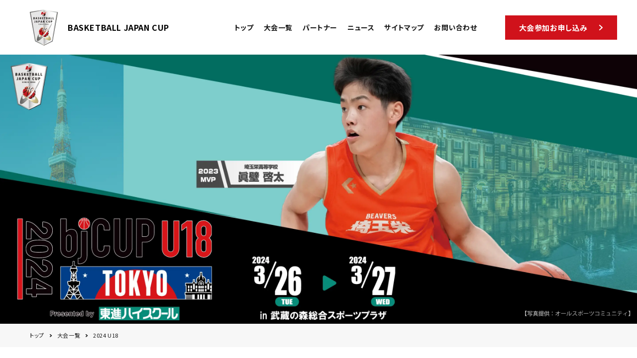

--- FILE ---
content_type: text/html; charset=UTF-8
request_url: https://www.bj-cup.com/tournament/2024-u18_schedule
body_size: 29308
content:
<!DOCTYPE html>
<html lang="ja">
    <head>
        <meta charset="UTF-8">
<meta http-equiv="X-UA-Compatible" content="IE=edge">
<meta name="viewport" content="width=device-width, initial-scale=1.0">
<meta name="format-detection" content="telephone=no">
<meta property="og:type" content="website">

<meta property="og:locale" content="ja_JP">
<meta property="og:site_name" content="bj カップ 公式サイト">
<meta property="og:image:width" content="1200">
<meta property="og:image:height" content="630">
<meta name="twitter:card" content="summary_large_image">


<link rel="icon" href="/assets/bjcup-service/img/common/favicon.ico">
<link rel="apple-touch-icon" href="/assets/bjcup-service/img/common/apple-touch-icon.png">
<script>
MathJax = {
  chtml: {
    matchFontHeight: false
  }
};
</script>
<script id="MathJax-script" async
  src="https://cdn.jsdelivr.net/npm/mathjax@3/es5/tex-svg.js">
</script>
<link rel="preconnect" href="https://fonts.gstatic.com" crossorigin>
<link rel="preload" as="style" href="https://fonts.googleapis.com/css?family=Noto+Sans+JP:400,500,700|Barlow+Semi+Condensed:600,700&display=swap">
<link rel="stylesheet"  href="https://fonts.googleapis.com/css?family=Noto+Sans+JP:400,500,700|Barlow+Semi+Condensed:600,700&display=swap" media="print" onload="this.media='all'">

<link rel="stylesheet" href="https://cdn.jsdelivr.net/npm/yakuhanjp@3.2.0/dist/css/yakuhanjp.min.css" />
<link
  rel="stylesheet"
  type="text/css"
  href="//cdn.jsdelivr.net/npm/slick-carousel@1.8.1/slick/slick.css"
/>
<link
  rel="stylesheet"
  href="//cdnjs.cloudflare.com/ajax/libs/Swiper/5.4.5/css/swiper.min.css"
/>
<link rel="stylesheet" href="/assets/base/img/common/icomoon/style.css" />
<link rel="stylesheet" href="https://cdnjs.cloudflare.com/ajax/libs/froala-editor/3.2.7/css/froala_style.min.css" />
<link rel="stylesheet" href="/assets/bjcup-service/css/template.css?20230913063126" />

<style>
    .grecaptcha-badge {
      visibility: hidden;
    }

     :root {

      --color-base-primary: #000000;
      --color-base-primaryFaded: #CCCCCC;
      --color-base-primaryInside: #FFFFFF;
      --color-base-secondary: #D0121B;
      --color-base-secondaryInside: #333333;
      --color-base-background: #f7f7f7;
      --color-base-text: #181818;
      --color-base-footerBackground: #011748;
      --color-base-footerText: #ffffff;
      --color-base-gray: #f6f6f6;

      --border-radius-button: 0;
      --border-radius: 0;

      --font-size-xs: 12px;
      --font-size-xs-sp: 12px;
      --font-size-s: 15px;
      --font-size-s-sp: 15px;
      --font-size-m: 18px;
      --font-size-m-sp: 16px;
      --font-size-l: 24px;
      --font-size-l-sp: 18px;
      --font-size-xl: 28px;
      --font-size-xl-sp: 20px;
      --font-size-xxl: 44px;
      --font-size-xxl-sp: 24px;

      --font-family-ja: YakuHanJP, "Noto Sans JP", -apple-system, BlinkMacSystemFont, "Helvetica Neue", YuGothic, "ヒラギノ角ゴ ProN W3", Hiragino Kaku Gothic ProN, Arial, "メイリオ", Meiryo, sans-serif;
      --font-family-en: "Barlow Semi Condensed", sans-serif;
    }
</style>


        <title>2024 bjカップ U18 Presented by 東進ハイスクール | bj カップ 公式サイト</title><meta name="description" content="bj カップ 公式サイト「2024 bjカップ U18 Presented by 東進ハイスクール」のページです。バスケットボールジャパンカップ（bj カップ）では、各世代の地域と地域の交流の機会を創出することを目的とし、開催しております。"><meta property="og:title" content="2024 bjカップ U18 Presented by 東進ハイスクール | bj カップ 公式サイト"><meta property="og:description" content="bj カップ 公式サイト「2024 bjカップ U18 Presented by 東進ハイスクール」のページです。バスケットボールジャパンカップ（bj カップ）では、各世代の地域と地域の交流の機会を創出することを目的とし、開催しております。"><meta name="twitter:title" content="2024 bjカップ U18 Presented by 東進ハイスクール | bj カップ 公式サイト"><meta name="twitter:description"  content="bj カップ 公式サイト「2024 bjカップ U18 Presented by 東進ハイスクール」のページです。バスケットボールジャパンカップ（bj カップ）では、各世代の地域と地域の交流の機会を創出することを目的とし、開催しております。"><meta property="twitter:image" content="https://www.bj-cup.com/media/RYY6Ugd5Do5kDKacMK30b4Q5QQi8tr6NVzkCYDYI.png"><meta property="og:url" content="https://www.bj-cup.com/tournament/2024-u18_schedule"><meta property="og:image" content="https://www.bj-cup.com/media/gNLFDgJtbWn1qCB1e9yUOkjWT3StX6FkQQk71r9R.png"><meta property="og:image:secure_url" content="https://www.bj-cup.com/media/gNLFDgJtbWn1qCB1e9yUOkjWT3StX6FkQQk71r9R.png">
        <link rel="stylesheet" href="https://sdk.gig.goleadgrid.com/section-assets/template_sections.css?dd5b6d0e0d3b114b855ff3e1f38ef1f16bf7b31f" type="text/css" /><style>.leadgrid-font-size-bl{font-size:16px;line-height:160%;@media (max-width:768px){font-size:14px;line-height:160%}}.leadgrid-font-size-bm{font-size:14px;line-height:160%;@media (max-width:768px){font-size:13px;line-height:160%}}.leadgrid-font-size-hl{font-size:44px;line-height:130%;@media (max-width:768px){font-size:24px;line-height:145%}}.leadgrid-font-size-hm{font-size:24px;line-height:145%;@media (max-width:768px){font-size:20px;line-height:150%}}.leadgrid-font-size-hs{font-size:20px;line-height:150%;@media (max-width:768px){font-size:16px;line-height:160%}}.leadgrid-font-size-s{font-size:12px;line-height:160%;@media (max-width:768px){font-size:10px;line-height:160%}}</style><link rel="stylesheet" href="https://cdnjs.cloudflare.com/ajax/libs/highlight.js/10.7.1/styles/vs2015.min.css"><style>:root{--leadgrid-width-middle:1192px;--leadgrid-width-default:992px;--leadgrid-fs-default:14px;--leadgrid-fs-small:12px;--leadgrid-transition:all 0.3s cubic-bezier(0,1,0.64,1);--leadgrid-box-shadow:0 2px 32px 0 rgba(0,0,0,0.1)}.fr-view .fr-img-caption .fr-img-wrap a{display:initial}.hljs-ln-numbers{-webkit-touch-callout:none;-webkit-user-select:none;-khtml-user-select:none;-moz-user-select:none;-ms-user-select:none;user-select:none;text-align:center;color:#ccc;border-right:1px solid #CCC;vertical-align:top;padding-right:5px !important}.hljs-ln-code{padding-left:10px !important}.hljs{display:block;white-space:pre;overflow-x:auto;counter-reset:linenum;position:relative}.leadgrid-blogcard{margin:0 !important;width:100% !important;max-width:600px !important;display:block !important;height:initial !important;padding:16px !important;border:1px solid #cccccc !important;background:#ffffff !important;box-sizing:border-box !important;position:relative !important;transition:opacity .25s !important;margin-top:20px !important}.leadgrid-blogcard:hover{opacity:0.6 !important;transition:opacity .25s !important}.leadgrid-blogcard__cover{display:none}.leadgrid-blogcard__link{background:#ffffff !important;padding:0 !important;margin:0 !important;display:flex !important;align-items:center !important;text-decoration:none !important;font-family:-apple-system,BlinkMacSystemFont,Helvetica Neue,Segoe UI,Hiragino Kaku Gothic ProN,Hiragino Sans,ヒラギノ角ゴ ProN W3,Arial,メイリオ,Meiryo,sans-serif !important}.leadgrid-blogcard__link::before,.leadgrid-blogcard__link::after{display:none !important}.leadgrid-blogcard__meta{display:block !important;width:100% !important}.leadgrid-blogcard__title{pointer-events:none !important;margin:0 0 8px !important;font-size:18px !important;color:#1b1b1b !important;display:-webkit-box !important;-webkit-box-orient:vertical !important;-webkit-line-clamp:2 !important;overflow:hidden !important;font-weight:bold !important;letter-spacing:0em !important;line-height:1.4 !important;font-family:-apple-system,BlinkMacSystemFont,Helvetica Neue,Segoe UI,Hiragino Kaku Gothic ProN,Hiragino Sans,ヒラギノ角ゴ ProN W3,Arial,メイリオ,Meiryo,sans-serif !important}.leadgrid-blogcard__description{pointer-events:none !important;margin:0 0 8px !important;font-size:12px !important;color:#555555 !important;display:-webkit-box !important;-webkit-box-orient:vertical !important;-webkit-line-clamp:3 !important;overflow:hidden !important;letter-spacing:0em !important;line-height:1.6 !important;font-family:-apple-system,BlinkMacSystemFont,Helvetica Neue,Segoe UI,Hiragino Kaku Gothic ProN,Hiragino Sans,ヒラギノ角ゴ ProN W3,Arial,メイリオ,Meiryo,sans-serif !important}.leadgrid-blogcard__domain{pointer-events:none !important;margin:0 !important;font-size:10px !important;color:#555555 !important;display:-webkit-box !important;-webkit-box-orient:vertical !important;-webkit-line-clamp:1 !important;overflow:hidden !important;letter-spacing:0em !important;line-height:1 !important;font-family:-apple-system,BlinkMacSystemFont,Helvetica Neue,Segoe UI,Hiragino Kaku Gothic ProN,Hiragino Sans,ヒラギノ角ゴ ProN W3,Arial,メイリオ,Meiryo,sans-serif !important}.leadgrid-blogcard__eyecatch{display:block !important;width:206px !important;height:133px !important;position:relative !important;flex-shrink:0 !important;margin:0 0 0 8px !important;border:1px solid #eeeeee !important}.leadgrid-blogcard__eyecatch img{pointer-events:none !important;position:absolute !important;width:100% !important;height:100% !important;object-fit:cover !important;margin:0 !important;border-radius:0 !important;left:0 !important;top:0 !important}@media screen and (max-width:768px){.leadgrid-blogcard__title{font-size:16px !important}.leadgrid-blogcard__eyecatch{width:120px !important;height:77px !important}.leadgrid-blogcard__description{-webkit-line-clamp:2 !important}}.leadgrid-sp-br{display:none;@media screen and (max-width:768px){display:block}}.instagram-media{position:static !important}.fr-view img.fr-dii.leadgrid-wysiwyg-img-center{display:block;margin-left:auto;margin-right:auto}.fr-view img.leadgrid-wysiwyg-img-center,.fr-view .fr-img-caption.leadgrid-wysiwyg-img-center{display:block !important;margin-left:auto !important;margin-right:auto !important}mjx-math{white-space:pre-wrap !important}.fr-view p:has(> .fr-fir){display:inline-block;width:100%}.fr-view p > .fr-fir{float:right !important}.c-form__agreeText{overflow-y:scroll;max-height:300px;border:1px solid #ccc;padding-top:24px;padding-right:20px;padding-left:20px}</style><link rel="stylesheet" href="https://cdn.jsdelivr.net/npm/@splidejs/splide@latest/dist/css/splide.min.css">
        <!-- Global site tag (gtag.js) - Google Analytics -->
<script async src="https://www.googletagmanager.com/gtag/js?id=UA-174924845-1"></script>
<script>
 window.dataLayer = window.dataLayer || [];
 function gtag(){dataLayer.push(arguments);}
 gtag('js', new Date());
 gtag('config', 'UA-174924845-1');
</script>
<!-- Google tag (gtag.js) -->
<script async src="https://www.googletagmanager.com/gtag/js?id=G-2RWCCETMPV"></script>
<script>
  window.dataLayer = window.dataLayer || [];
  function gtag(){dataLayer.push(arguments);}
  gtag('js', new Date());
  gtag('config', 'G-2RWCCETMPV');
</script>
    </head>
    <body>
        
        
        <header class="bjcup-service-c-header">
  <div class="bjcup-service-c-inner">
    <div class="c-header__logo">
      <a href="/"  >
      <img src="/assets/bjcup-service/img/common/logo.png"  alt=" ">
      BASKETBALL  JAPAN CUP
      </a>
    </div>
    <nav class="c-header__nav" id="js-header-menu">
      <div class="c-header__navWrap">
        <ul class="c-header__navList">
            <li class="c-header__navItem">
            <a href="/"  >
            <p class="c-header__linkeJaTitle">トップ</p>
            </a>
            </li>
            <li class="c-header__navItem">
            <a href="/tournament"  >
            <p class="c-header__linkeJaTitle">大会一覧</p>
            </a>
            </li>
            <li class="c-header__navItem">
            <a href="/partner"  >
            <p class="c-header__linkeJaTitle">パートナー</p>
            </a>
            </li>
            <li class="c-header__navItem">
            <a href="/news"  >
            <p class="c-header__linkeJaTitle">ニュース</p>
            </a>
            </li>
            <li class="c-header__navItem">
            <a href="/sitemap"  >
            <p class="c-header__linkeJaTitle">サイトマップ</p>
            </a>
            </li>
            <li class="c-header__navItem">
            <a href="/contact_01"  >
            <p class="c-header__linkeJaTitle">お問い合わせ</p>
            </a>
            </li>
        </ul>
        <div class="c-header__navButton">
            <div >
            <a href="/contact_02" class="bjcup-service-c-button -secondary" >
            <span class="c-button__jaTitle">大会参加お申し込み</span>
            </a>
            </div>
        </div>
      </div>
    </nav>
    <button class="c-header__menuButton" id="js-header-menu-button" aria-label="ナビゲーションの切替">
      <i></i>
      <i></i>
      <i></i>
    </button>
  </div>
</header>


        <main>
            <section class="bjcup-service-s-header -kv">


      <h1 class="s-header__title">
    <img src="/media/UkM5ntfnEHKtq3Iw1RvLLYA6KKk3fkwkdRbtbtwj.png" class="leadgridCms-m-editableImage js-leadgridCms__editableImage-value js-upload-src pc--show" alt=" ">
    <img src="/media/BerQghgpQ4EsDJSjZEcGD9cRvxFtZuTTJ3ZYDTkJ.png" class="leadgridCms-m-editableImage js-leadgridCms__editableImage-value js-upload-src sp--show" alt=" ">

      </h1>


</section>
  <div class="bjcup-service-c-breadcrumb">
  <div class="bjcup-service-c-inner">
    <ul>
      <li><a href="/">トップ</a></li>
        <li><a href="/tournament">大会一覧</a></li>
        <li>2024 U18</li>
    </ul>
  </div>
</div>



  

<section class="bjcup-service-tournament-table bjcup-service-c-section">
  <div class="bjcup-service-c-inner">
<div class="bjcup-service-c-sectionHeader">
    <div class="c-sectionHeader__topper">
        <h2 class="c-sectionHeader__jaTitle">スケジュール</h2>
    </div>

    <p class="c-sectionHeader__content">
        結果は随時更新されていきます。
    </p>
</div>
    <div class="bjcup-service-c-wysiwyg">
      <div><p><br></p><div id="player-widget-schedule13864" style="position: relative; width: auto; height: 1501px; overflow: hidden;"><iframe width="100%" height="100%" scrolling="no" style="border:0;width:100%;height:100%;margin:0;padding:0;" src="https://widget.playerapp.tokyo/schedule/13864?style=horizontal&wrap=false&order=asc"></iframe></div><p><br></p><script async="" src="//content.playerapp.tokyo/build/widget.js" charset="utf-8"></script></div>
    </div>
    <div>
      <div >
      <a href="/" class="bjcup-service-c-button -secondary -big" >
      <span class="c-button__jaTitle">
        ボタン名
      </span>
      </a>
      </div>
    </div>
  </div>
</section><section class="bjcup-service-c-section bjcup-service-s-introducedCompany-1">
  <div class="bjcup-service-c-inner">
<div class="bjcup-service-c-sectionHeader">
    <div class="c-sectionHeader__topper">
        <h2 class="c-sectionHeader__jaTitle">特別協賛</h2>
    </div>

</div>
        <ul class="ban_3 -notext">
            <li >
            <a href="https://www.toshin.com/"  target="_blank" rel="noopener">
            <img src="/media/RGDnNjvCcsYDF432bUnStCYJxfzAsMEkEAVPVxvw.png" class="leadgridCms-m-editableImage js-leadgridCms__editableImage-value js-upload-src" alt="東進ハイスクール">
            </a>
            </li>
        </ul>
  </div>
</section>
<section class="bjcup-service-c-section bjcup-service-s-introducedCompany-1">
  <div class="bjcup-service-c-inner">
<div class="bjcup-service-c-sectionHeader">
    <div class="c-sectionHeader__topper">
        <h2 class="c-sectionHeader__jaTitle">協賛</h2>
    </div>

</div>
        <ul class="ban_3">
            <li >
            <a href="https://egozaru.jp/" class="leadgridCms-m-editableLink js-leadgridCms__editableText" target="_blank" rel="noopener">
            <img src="/media/CQqQUlxs0fgAPduL7HOuhENHqzkxRHMDekx8SUQy.jpg" class="leadgridCms-m-editableImage js-leadgridCms__editableImage-value js-upload-src" alt=" ">
            PARTNER
            </a>
            </li>
            <li >
            <a href="https://allsports.jp/"  target="_blank" rel="noopener">
            <img src="/media/FDV8uJ3SUSavsTjd8N7EdgSHUgwkcKTlu8FwZlfi.jpg" class="leadgridCms-m-editableImage js-leadgridCms__editableImage-value js-upload-src" alt="フォトクリエイト">
            PARTNER
            </a>
            </li>
        </ul>
  </div>
</section><section class="bjcup-service-c-section bjcup-service-s-introducedCompany-1">
  <div class="bjcup-service-c-inner">
<div class="bjcup-service-c-sectionHeader">
    <div class="c-sectionHeader__topper">
        <h2 class="c-sectionHeader__jaTitle">bjCUP PARTNERS</h2>
    </div>

</div>
        <ul class="ban_1">
            <li >
            <a href="https://www.toshin.com/"  target="_blank" rel="noopener">
            <img src="/assets/bjcup-service/img/top/img_ban01.png"  alt="東進ハイスクール">
            OFFICIAL PARTNER
            </a>
            </li>
        </ul>
        <ul class="ban_2">
            <li >
            <a href="https://www.toshin-chugaku.com/"  target="_blank" rel="noopener">
            <img src="/assets/bjcup-service/img/top/img_ban02.png"  alt="東進ハイスクール中学部">
            OFFICIAL PARTNER
            </a>
            </li>
            <li >
            <a href="https://www.toshin-chugaku.com/"  target="_blank" rel="noopener">
            <img src="/assets/bjcup-service/img/top/img_ban03.png"  alt="東進中学NET">
            OFFICIAL PARTNER
            </a>
            </li>
            <li >
            <a href="https://www.yotsuyaotsuka.com/"  target="_blank" rel="noopener">
            <img src="/assets/bjcup-service/img/top/img_ban04.png"  alt="四谷大塚NET">
            OFFICIAL PARTNER
            </a>
            </li>
            <li >
            <a href="https://www.yotsuyaotsuka.com/"  target="_blank" rel="noopener">
            <img src="/assets/bjcup-service/img/top/img_ban05.png"  alt="四谷大塚ドットコム">
            OFFICIAL PARTNER
            </a>
            </li>
            <li >
            <a href="https://www.ecc.co.jp/index.html"  target="_blank" rel="noopener">
            <img src="/media/SySgYjCoSkjcKH8xcbS2JG9V2sul7AZmmAPKLOPb.png"  alt="ECC">
            OFFICIAL PARTNER
            </a>
            </li>
            <li >
            <a href="https://www.sikaku.gr.jp/"  target="_blank" rel="noopener">
            <img src="/assets/bjcup-service/img/top/img_ban07.png"  alt="資格検定のサーティファイ">
            OFFICIAL PARTNER
            </a>
            </li>
        </ul>
        <ul class="ban_3">
        </ul>
        <ul class="ban_4">
            <li >
            <a href="https://www.spalding.co.jp/"  target="_blank" rel="noopener">
            <img src="/assets/bjcup-service/img/top/img_ban08.jpg"  alt="spalding">
            OFFICIAL BALL SUPPLIER
            </a>
            </li>
            <li >
            <a href="https://allspo.jp/"  target="_blank" rel="noopener">
            <img src="/assets/bjcup-service/img/top/img_ban09.jpg"  alt="allspo">
            EVENT PARTNER
            </a>
            </li>
            <li >
            <a href="https://sponichi.jp/"  >
            <img src="/assets/bjcup-service/img/top/img_ban10.jpg"  alt="スポニチ">
            MEDIA PARTNER
            </a>
            </li>
            <li >
            <a href="https://web.playerapp.tokyo/"  >
            <img src="/assets/bjcup-service/img/top/img_ban11.jpg"  alt="Player!">
            MEDIA PARTNER
            </a>
            </li>
            <li >
            <a href="https://www.youtube.com/c/magurosan"  >
            <img src="/assets/bjcup-service/img/top/img_ban12.jpg"  alt="まぐろさん">
            MEDIA PARTNER
            </a>
            </li>
            <li >
            <a href="https://basket-plus.jp/"  >
            <img src="/assets/bjcup-service/img/top/img_ban13.jpg" class="BASKETPLUS" alt=" ">
            SCORE PARTNER
            </a>
            </li>
            <li >
            <a href="https://rtv.co.jp/"  >
            <img src="/assets/bjcup-service/img/top/img_ban14.jpg" class="rtv" alt=" ">
            BROADCASTING PARTNER
            </a>
            </li>
        </ul>
  </div>
</section><section class="bjcup-service-c-section bjcup-service-s-introducedCompany-1">
  <div class="bjcup-service-c-inner">
<div class="bjcup-service-c-sectionHeader">
    <div class="c-sectionHeader__topper">
        <h2 class="c-sectionHeader__jaTitle">SNS</h2>
    </div>

</div>
        <ul class="ban_4">
            <li >
            <a href="https://twitter.com/bj_cup"  target="_blank" rel="noopener">
            <img src="/media/8E895XVDfd3w6fol7OQAZQHAzfFre2V0szTa7wxs.png"  alt="Twitterロゴ">
            OFFICIAL X(Twitter)
            </a>
            </li>
            <li >
            <a href="https://www.facebook.com/BASKETBALLJAPANCUP"  target="_blank" rel="noopener">
            <img src="/assets/bjcup-service/img/top/icon_sns_facebook.svg"  alt="Facebookロゴ">
            OFFICIAL Facebook
            </a>
            </li>
        </ul>
  </div>
</section>
<section class="bjcup-service-c-section bjcup-service-s-introducedCompany-1">
  <div class="bjcup-service-c-inner">
<div class="bjcup-service-c-sectionHeader">
    <div class="c-sectionHeader__topper">
        <h2 class="c-sectionHeader__jaTitle">OFFICIAL TEST</h2>
    </div>

</div>
        <ul class="ban_3 -notext">
            <li class="-w300">
            <a href="https://www.bj-academy.com/skillup/"  target="_blank" rel="noopener">
            <img src="/assets/bjcup-service/img/top/img_banofficialtest.jpg"  alt="バスケットボールスキルアップテスト">
            </a>
            </li>
        </ul>
  </div>
</section>

        </main>
        <footer class="bjcup-service-c-footer">
  <div class="c-footerBanner">
    <div class="bjcup-service-c-inner">
      <div class="c-footerBanner__company">
        <p class="logo"><a href="/"  ><img src="/assets/bjcup-service/img/common/logo.png" class="c-footerBanner__companyLogo" alt=" ">
        BASKETBALL  JAPAN CUP</a></p>
        <p class="ban"><a href="https://www.toto-growing.com/"  target="_blank" rel="noopener"><img src="/assets/bjcup-service/img/common/ban_toto.png"  alt=" "></a></p>

      </div>

      <div class="c-footer2__conversion">
        <ul class="c-footerBanner__navList">
            <li class="c-footerBanner__navItem">
            <a href="/" class="c-footerBanner__navLink" >
            トップ
            </a>
            </li>
            <li class="c-footerBanner__navItem">
            <a href="/tournament" class="c-footerBanner__navLink" >
            大会一覧
            </a>
            </li>
            <li class="c-footerBanner__navItem">
            <a href="/partner" class="c-footerBanner__navLink" >
            パートナー
            </a>
            </li>
            <li class="c-footerBanner__navItem">
            <a href="/news" class="c-footerBanner__navLink" >
            ニュース
            </a>
            </li>
            <li class="c-footerBanner__navItem">
            <a href="/sitemap" class="c-footerBanner__navLink" >
            サイトマップ
            </a>
            </li>
            <li class="c-footerBanner__navItem">
            <a href="/contact_01" class="c-footerBanner__navLink" >
            お問い合わせ
            </a>
            </li>
        </ul>
        <div class="c-footer2__conversionButtons">
            <div class="footer_btn">
            <a href="/contact_02" class="bjcup-service-c-button -secondary" >
            <span class="c-button__jaTitle">大会参加お申し込み</span>
            </a>
            </div>
          <ul class="footer_sns">
            <li >
            <a href="https://twitter.com/bj_cup" class="twitter_img" target="_blank" rel="noopener">
            <img src="/assets/bjcup-service/img/common/icon_x_footer.svg"  alt=" ">
            </a>
            </li>
            <li >
            <a href="https://www.facebook.com/BASKETBALLJAPANCUP"  target="_blank" rel="noopener">
            <img src="/assets/bjcup-service/img/common/icon_facebook_footer.svg"  alt=" ">
            </a>
            </li>
            <li >
            <a href="https://www.youtube.com/channel/UCZ9OPnzGVOGK_BEdB572Ggw"  target="_blank" rel="noopener">
            <img src="/assets/bjcup-service/img/common/icon_youtube_footer.svg"  alt=" ">
            </a>
            </li>
        </ul>
        </div>
      </div>
    </div>
  </div>
  <div class="c-footerBar">
    <div class="bjcup-service-c-inner">
      <ul class="c-footerBar__navList">
          <li class="c-footerBar__navItem">
          <a href="/privacypolicy" class="c-footerBar__navLink" >
          プライバシーポリシー
          </a>
          </li>
          <li class="c-footerBar__navItem">
          <a href="https://www.bj-academy.com/" class="c-footerBar__navLink" target="_blank" rel="noopener">
          運営会社
          </a>
          </li>
      </ul>
      <small class="c-footerBar__copyright">&copy; BASKETBALL JAPAN ACADEMY All Rights Reserved.</small>
    </div>
  </div>
</footer>

        <script src="https://code.jquery.com/jquery-3.4.1.min.js"></script>
<script src="//cdnjs.cloudflare.com/ajax/libs/Swiper/5.4.5/js/swiper.min.js"></script>
<script src="//cdn.jsdelivr.net/npm/slick-carousel@1.8.1/slick/slick.min.js"></script>
<script>
  // var svg = '<svg width="100" height="100" viewBox="0 0 100 100" class="-loader"><circle cx="50" cy="50" r="40"></circle></svg>';
  var swiper = new Swiper('.swiper-container', {
    loop: true,
    slidesPerView: 1,
    speed: 400,
    loopedSlides: 5,
    autoplay: {
      delay: 5000,
      disableOnInteraction: false,
    },
    navigation: {
      nextEl: '.swiper-button-next',
      prevEl: '.swiper-button-prev',
    },
    pagination: {
      el: '.swiper-pagination',
      clickable: true,
      // renderBullet: function (index, className) {
      //   return '<span class="' + className + '">' + svg + '</span>';
      // },
    },
    breakpoints: {
      320: {
        spaceBetween: 10,
      },
      480: {
        spaceBetween: 10,
      },
      640: {
        spaceBetween: 16,
      },
      768: {
        spaceBetween: 16,
      },
      1024: {
        spaceBetween: 16,
      },
    }
  });
</script>
<script src="/assets/bjcup-service/js/template.js?20230913063126"></script>

<script src='https://www.google.com/recaptcha/api.js?render=6LfvmJ4jAAAAAEIIYC25D_X9XYsIaXgrb8tBHRfd'></script>
            <script>
                grecaptcha.ready(function () {
                    grecaptcha.execute('6LfvmJ4jAAAAAEIIYC25D_X9XYsIaXgrb8tBHRfd', { action: 'homepage' }).then(function (token) {
                        var recaptchaResponseList = $('*[name=recaptchaResponse]');
                        recaptchaResponseList.each(function(index){
                            $(this).val(token);
                        });
                    });
                });
            </script>

        <script src="https://cdn.embedly.com/widgets/platform.js" charset="UTF-8"></script><script src="https://cdnjs.cloudflare.com/ajax/libs/highlight.js/10.7.1/highlight.min.js"></script><script src="https://cdnjs.cloudflare.com/ajax/libs/highlightjs-line-numbers.js/2.8.0/highlightjs-line-numbers.min.js"></script><script id="MathJax-script" defer src="https://cdn.jsdelivr.net/npm/mathjax@3/es5/tex-mml-chtml.js"></script>
            <script>
                window.addEventListener("DOMContentLoaded", (event) => {
                    const hlElements = document.querySelectorAll(".leadgrid-codehighlighter");
                    if(hlElements){
                        hlElements.forEach(elem => {
                            elem.className = elem.dataset.language;
                        });
                        hljs.highlightAll();
                        hljs.initLineNumbersOnLoad();
                    }

                    const imgCaptions = document.querySelectorAll(`.fr-img-space-wrap .fr-img-caption span[contenteditable="true"]`);
                    if(imgCaptions){
                        imgCaptions.forEach(elem => {
                            elem.contentEditable = "false";
                        });
                    }
                });
            </script>
        <script defer src="https://sdk.gig.goleadgrid.com/vendors/js/leadgrid-vendors-sdk.js?1734b57be7686ae3080faffd744cae079f5a4cf6"></script><script type="text/javascript" src="https://sdk.gig.goleadgrid.com/section-assets/template_sections.js?1734b57be7686ae3080faffd744cae079f5a4cf6" defer></script><script src="https://cdn.jsdelivr.net/npm/@splidejs/splide@4.1.4/dist/js/splide.min.js"></script><script src="https://cdn.jsdelivr.net/npm/@splidejs/splide-extension-auto-scroll@0.5.3/dist/js/splide-extension-auto-scroll.min.js"></script>
        
    </body>
</html>


--- FILE ---
content_type: text/html; charset=utf-8
request_url: https://www.google.com/recaptcha/api2/anchor?ar=1&k=6LfvmJ4jAAAAAEIIYC25D_X9XYsIaXgrb8tBHRfd&co=aHR0cHM6Ly93d3cuYmotY3VwLmNvbTo0NDM.&hl=en&v=N67nZn4AqZkNcbeMu4prBgzg&size=invisible&anchor-ms=20000&execute-ms=30000&cb=pr84xryn9qj
body_size: 48861
content:
<!DOCTYPE HTML><html dir="ltr" lang="en"><head><meta http-equiv="Content-Type" content="text/html; charset=UTF-8">
<meta http-equiv="X-UA-Compatible" content="IE=edge">
<title>reCAPTCHA</title>
<style type="text/css">
/* cyrillic-ext */
@font-face {
  font-family: 'Roboto';
  font-style: normal;
  font-weight: 400;
  font-stretch: 100%;
  src: url(//fonts.gstatic.com/s/roboto/v48/KFO7CnqEu92Fr1ME7kSn66aGLdTylUAMa3GUBHMdazTgWw.woff2) format('woff2');
  unicode-range: U+0460-052F, U+1C80-1C8A, U+20B4, U+2DE0-2DFF, U+A640-A69F, U+FE2E-FE2F;
}
/* cyrillic */
@font-face {
  font-family: 'Roboto';
  font-style: normal;
  font-weight: 400;
  font-stretch: 100%;
  src: url(//fonts.gstatic.com/s/roboto/v48/KFO7CnqEu92Fr1ME7kSn66aGLdTylUAMa3iUBHMdazTgWw.woff2) format('woff2');
  unicode-range: U+0301, U+0400-045F, U+0490-0491, U+04B0-04B1, U+2116;
}
/* greek-ext */
@font-face {
  font-family: 'Roboto';
  font-style: normal;
  font-weight: 400;
  font-stretch: 100%;
  src: url(//fonts.gstatic.com/s/roboto/v48/KFO7CnqEu92Fr1ME7kSn66aGLdTylUAMa3CUBHMdazTgWw.woff2) format('woff2');
  unicode-range: U+1F00-1FFF;
}
/* greek */
@font-face {
  font-family: 'Roboto';
  font-style: normal;
  font-weight: 400;
  font-stretch: 100%;
  src: url(//fonts.gstatic.com/s/roboto/v48/KFO7CnqEu92Fr1ME7kSn66aGLdTylUAMa3-UBHMdazTgWw.woff2) format('woff2');
  unicode-range: U+0370-0377, U+037A-037F, U+0384-038A, U+038C, U+038E-03A1, U+03A3-03FF;
}
/* math */
@font-face {
  font-family: 'Roboto';
  font-style: normal;
  font-weight: 400;
  font-stretch: 100%;
  src: url(//fonts.gstatic.com/s/roboto/v48/KFO7CnqEu92Fr1ME7kSn66aGLdTylUAMawCUBHMdazTgWw.woff2) format('woff2');
  unicode-range: U+0302-0303, U+0305, U+0307-0308, U+0310, U+0312, U+0315, U+031A, U+0326-0327, U+032C, U+032F-0330, U+0332-0333, U+0338, U+033A, U+0346, U+034D, U+0391-03A1, U+03A3-03A9, U+03B1-03C9, U+03D1, U+03D5-03D6, U+03F0-03F1, U+03F4-03F5, U+2016-2017, U+2034-2038, U+203C, U+2040, U+2043, U+2047, U+2050, U+2057, U+205F, U+2070-2071, U+2074-208E, U+2090-209C, U+20D0-20DC, U+20E1, U+20E5-20EF, U+2100-2112, U+2114-2115, U+2117-2121, U+2123-214F, U+2190, U+2192, U+2194-21AE, U+21B0-21E5, U+21F1-21F2, U+21F4-2211, U+2213-2214, U+2216-22FF, U+2308-230B, U+2310, U+2319, U+231C-2321, U+2336-237A, U+237C, U+2395, U+239B-23B7, U+23D0, U+23DC-23E1, U+2474-2475, U+25AF, U+25B3, U+25B7, U+25BD, U+25C1, U+25CA, U+25CC, U+25FB, U+266D-266F, U+27C0-27FF, U+2900-2AFF, U+2B0E-2B11, U+2B30-2B4C, U+2BFE, U+3030, U+FF5B, U+FF5D, U+1D400-1D7FF, U+1EE00-1EEFF;
}
/* symbols */
@font-face {
  font-family: 'Roboto';
  font-style: normal;
  font-weight: 400;
  font-stretch: 100%;
  src: url(//fonts.gstatic.com/s/roboto/v48/KFO7CnqEu92Fr1ME7kSn66aGLdTylUAMaxKUBHMdazTgWw.woff2) format('woff2');
  unicode-range: U+0001-000C, U+000E-001F, U+007F-009F, U+20DD-20E0, U+20E2-20E4, U+2150-218F, U+2190, U+2192, U+2194-2199, U+21AF, U+21E6-21F0, U+21F3, U+2218-2219, U+2299, U+22C4-22C6, U+2300-243F, U+2440-244A, U+2460-24FF, U+25A0-27BF, U+2800-28FF, U+2921-2922, U+2981, U+29BF, U+29EB, U+2B00-2BFF, U+4DC0-4DFF, U+FFF9-FFFB, U+10140-1018E, U+10190-1019C, U+101A0, U+101D0-101FD, U+102E0-102FB, U+10E60-10E7E, U+1D2C0-1D2D3, U+1D2E0-1D37F, U+1F000-1F0FF, U+1F100-1F1AD, U+1F1E6-1F1FF, U+1F30D-1F30F, U+1F315, U+1F31C, U+1F31E, U+1F320-1F32C, U+1F336, U+1F378, U+1F37D, U+1F382, U+1F393-1F39F, U+1F3A7-1F3A8, U+1F3AC-1F3AF, U+1F3C2, U+1F3C4-1F3C6, U+1F3CA-1F3CE, U+1F3D4-1F3E0, U+1F3ED, U+1F3F1-1F3F3, U+1F3F5-1F3F7, U+1F408, U+1F415, U+1F41F, U+1F426, U+1F43F, U+1F441-1F442, U+1F444, U+1F446-1F449, U+1F44C-1F44E, U+1F453, U+1F46A, U+1F47D, U+1F4A3, U+1F4B0, U+1F4B3, U+1F4B9, U+1F4BB, U+1F4BF, U+1F4C8-1F4CB, U+1F4D6, U+1F4DA, U+1F4DF, U+1F4E3-1F4E6, U+1F4EA-1F4ED, U+1F4F7, U+1F4F9-1F4FB, U+1F4FD-1F4FE, U+1F503, U+1F507-1F50B, U+1F50D, U+1F512-1F513, U+1F53E-1F54A, U+1F54F-1F5FA, U+1F610, U+1F650-1F67F, U+1F687, U+1F68D, U+1F691, U+1F694, U+1F698, U+1F6AD, U+1F6B2, U+1F6B9-1F6BA, U+1F6BC, U+1F6C6-1F6CF, U+1F6D3-1F6D7, U+1F6E0-1F6EA, U+1F6F0-1F6F3, U+1F6F7-1F6FC, U+1F700-1F7FF, U+1F800-1F80B, U+1F810-1F847, U+1F850-1F859, U+1F860-1F887, U+1F890-1F8AD, U+1F8B0-1F8BB, U+1F8C0-1F8C1, U+1F900-1F90B, U+1F93B, U+1F946, U+1F984, U+1F996, U+1F9E9, U+1FA00-1FA6F, U+1FA70-1FA7C, U+1FA80-1FA89, U+1FA8F-1FAC6, U+1FACE-1FADC, U+1FADF-1FAE9, U+1FAF0-1FAF8, U+1FB00-1FBFF;
}
/* vietnamese */
@font-face {
  font-family: 'Roboto';
  font-style: normal;
  font-weight: 400;
  font-stretch: 100%;
  src: url(//fonts.gstatic.com/s/roboto/v48/KFO7CnqEu92Fr1ME7kSn66aGLdTylUAMa3OUBHMdazTgWw.woff2) format('woff2');
  unicode-range: U+0102-0103, U+0110-0111, U+0128-0129, U+0168-0169, U+01A0-01A1, U+01AF-01B0, U+0300-0301, U+0303-0304, U+0308-0309, U+0323, U+0329, U+1EA0-1EF9, U+20AB;
}
/* latin-ext */
@font-face {
  font-family: 'Roboto';
  font-style: normal;
  font-weight: 400;
  font-stretch: 100%;
  src: url(//fonts.gstatic.com/s/roboto/v48/KFO7CnqEu92Fr1ME7kSn66aGLdTylUAMa3KUBHMdazTgWw.woff2) format('woff2');
  unicode-range: U+0100-02BA, U+02BD-02C5, U+02C7-02CC, U+02CE-02D7, U+02DD-02FF, U+0304, U+0308, U+0329, U+1D00-1DBF, U+1E00-1E9F, U+1EF2-1EFF, U+2020, U+20A0-20AB, U+20AD-20C0, U+2113, U+2C60-2C7F, U+A720-A7FF;
}
/* latin */
@font-face {
  font-family: 'Roboto';
  font-style: normal;
  font-weight: 400;
  font-stretch: 100%;
  src: url(//fonts.gstatic.com/s/roboto/v48/KFO7CnqEu92Fr1ME7kSn66aGLdTylUAMa3yUBHMdazQ.woff2) format('woff2');
  unicode-range: U+0000-00FF, U+0131, U+0152-0153, U+02BB-02BC, U+02C6, U+02DA, U+02DC, U+0304, U+0308, U+0329, U+2000-206F, U+20AC, U+2122, U+2191, U+2193, U+2212, U+2215, U+FEFF, U+FFFD;
}
/* cyrillic-ext */
@font-face {
  font-family: 'Roboto';
  font-style: normal;
  font-weight: 500;
  font-stretch: 100%;
  src: url(//fonts.gstatic.com/s/roboto/v48/KFO7CnqEu92Fr1ME7kSn66aGLdTylUAMa3GUBHMdazTgWw.woff2) format('woff2');
  unicode-range: U+0460-052F, U+1C80-1C8A, U+20B4, U+2DE0-2DFF, U+A640-A69F, U+FE2E-FE2F;
}
/* cyrillic */
@font-face {
  font-family: 'Roboto';
  font-style: normal;
  font-weight: 500;
  font-stretch: 100%;
  src: url(//fonts.gstatic.com/s/roboto/v48/KFO7CnqEu92Fr1ME7kSn66aGLdTylUAMa3iUBHMdazTgWw.woff2) format('woff2');
  unicode-range: U+0301, U+0400-045F, U+0490-0491, U+04B0-04B1, U+2116;
}
/* greek-ext */
@font-face {
  font-family: 'Roboto';
  font-style: normal;
  font-weight: 500;
  font-stretch: 100%;
  src: url(//fonts.gstatic.com/s/roboto/v48/KFO7CnqEu92Fr1ME7kSn66aGLdTylUAMa3CUBHMdazTgWw.woff2) format('woff2');
  unicode-range: U+1F00-1FFF;
}
/* greek */
@font-face {
  font-family: 'Roboto';
  font-style: normal;
  font-weight: 500;
  font-stretch: 100%;
  src: url(//fonts.gstatic.com/s/roboto/v48/KFO7CnqEu92Fr1ME7kSn66aGLdTylUAMa3-UBHMdazTgWw.woff2) format('woff2');
  unicode-range: U+0370-0377, U+037A-037F, U+0384-038A, U+038C, U+038E-03A1, U+03A3-03FF;
}
/* math */
@font-face {
  font-family: 'Roboto';
  font-style: normal;
  font-weight: 500;
  font-stretch: 100%;
  src: url(//fonts.gstatic.com/s/roboto/v48/KFO7CnqEu92Fr1ME7kSn66aGLdTylUAMawCUBHMdazTgWw.woff2) format('woff2');
  unicode-range: U+0302-0303, U+0305, U+0307-0308, U+0310, U+0312, U+0315, U+031A, U+0326-0327, U+032C, U+032F-0330, U+0332-0333, U+0338, U+033A, U+0346, U+034D, U+0391-03A1, U+03A3-03A9, U+03B1-03C9, U+03D1, U+03D5-03D6, U+03F0-03F1, U+03F4-03F5, U+2016-2017, U+2034-2038, U+203C, U+2040, U+2043, U+2047, U+2050, U+2057, U+205F, U+2070-2071, U+2074-208E, U+2090-209C, U+20D0-20DC, U+20E1, U+20E5-20EF, U+2100-2112, U+2114-2115, U+2117-2121, U+2123-214F, U+2190, U+2192, U+2194-21AE, U+21B0-21E5, U+21F1-21F2, U+21F4-2211, U+2213-2214, U+2216-22FF, U+2308-230B, U+2310, U+2319, U+231C-2321, U+2336-237A, U+237C, U+2395, U+239B-23B7, U+23D0, U+23DC-23E1, U+2474-2475, U+25AF, U+25B3, U+25B7, U+25BD, U+25C1, U+25CA, U+25CC, U+25FB, U+266D-266F, U+27C0-27FF, U+2900-2AFF, U+2B0E-2B11, U+2B30-2B4C, U+2BFE, U+3030, U+FF5B, U+FF5D, U+1D400-1D7FF, U+1EE00-1EEFF;
}
/* symbols */
@font-face {
  font-family: 'Roboto';
  font-style: normal;
  font-weight: 500;
  font-stretch: 100%;
  src: url(//fonts.gstatic.com/s/roboto/v48/KFO7CnqEu92Fr1ME7kSn66aGLdTylUAMaxKUBHMdazTgWw.woff2) format('woff2');
  unicode-range: U+0001-000C, U+000E-001F, U+007F-009F, U+20DD-20E0, U+20E2-20E4, U+2150-218F, U+2190, U+2192, U+2194-2199, U+21AF, U+21E6-21F0, U+21F3, U+2218-2219, U+2299, U+22C4-22C6, U+2300-243F, U+2440-244A, U+2460-24FF, U+25A0-27BF, U+2800-28FF, U+2921-2922, U+2981, U+29BF, U+29EB, U+2B00-2BFF, U+4DC0-4DFF, U+FFF9-FFFB, U+10140-1018E, U+10190-1019C, U+101A0, U+101D0-101FD, U+102E0-102FB, U+10E60-10E7E, U+1D2C0-1D2D3, U+1D2E0-1D37F, U+1F000-1F0FF, U+1F100-1F1AD, U+1F1E6-1F1FF, U+1F30D-1F30F, U+1F315, U+1F31C, U+1F31E, U+1F320-1F32C, U+1F336, U+1F378, U+1F37D, U+1F382, U+1F393-1F39F, U+1F3A7-1F3A8, U+1F3AC-1F3AF, U+1F3C2, U+1F3C4-1F3C6, U+1F3CA-1F3CE, U+1F3D4-1F3E0, U+1F3ED, U+1F3F1-1F3F3, U+1F3F5-1F3F7, U+1F408, U+1F415, U+1F41F, U+1F426, U+1F43F, U+1F441-1F442, U+1F444, U+1F446-1F449, U+1F44C-1F44E, U+1F453, U+1F46A, U+1F47D, U+1F4A3, U+1F4B0, U+1F4B3, U+1F4B9, U+1F4BB, U+1F4BF, U+1F4C8-1F4CB, U+1F4D6, U+1F4DA, U+1F4DF, U+1F4E3-1F4E6, U+1F4EA-1F4ED, U+1F4F7, U+1F4F9-1F4FB, U+1F4FD-1F4FE, U+1F503, U+1F507-1F50B, U+1F50D, U+1F512-1F513, U+1F53E-1F54A, U+1F54F-1F5FA, U+1F610, U+1F650-1F67F, U+1F687, U+1F68D, U+1F691, U+1F694, U+1F698, U+1F6AD, U+1F6B2, U+1F6B9-1F6BA, U+1F6BC, U+1F6C6-1F6CF, U+1F6D3-1F6D7, U+1F6E0-1F6EA, U+1F6F0-1F6F3, U+1F6F7-1F6FC, U+1F700-1F7FF, U+1F800-1F80B, U+1F810-1F847, U+1F850-1F859, U+1F860-1F887, U+1F890-1F8AD, U+1F8B0-1F8BB, U+1F8C0-1F8C1, U+1F900-1F90B, U+1F93B, U+1F946, U+1F984, U+1F996, U+1F9E9, U+1FA00-1FA6F, U+1FA70-1FA7C, U+1FA80-1FA89, U+1FA8F-1FAC6, U+1FACE-1FADC, U+1FADF-1FAE9, U+1FAF0-1FAF8, U+1FB00-1FBFF;
}
/* vietnamese */
@font-face {
  font-family: 'Roboto';
  font-style: normal;
  font-weight: 500;
  font-stretch: 100%;
  src: url(//fonts.gstatic.com/s/roboto/v48/KFO7CnqEu92Fr1ME7kSn66aGLdTylUAMa3OUBHMdazTgWw.woff2) format('woff2');
  unicode-range: U+0102-0103, U+0110-0111, U+0128-0129, U+0168-0169, U+01A0-01A1, U+01AF-01B0, U+0300-0301, U+0303-0304, U+0308-0309, U+0323, U+0329, U+1EA0-1EF9, U+20AB;
}
/* latin-ext */
@font-face {
  font-family: 'Roboto';
  font-style: normal;
  font-weight: 500;
  font-stretch: 100%;
  src: url(//fonts.gstatic.com/s/roboto/v48/KFO7CnqEu92Fr1ME7kSn66aGLdTylUAMa3KUBHMdazTgWw.woff2) format('woff2');
  unicode-range: U+0100-02BA, U+02BD-02C5, U+02C7-02CC, U+02CE-02D7, U+02DD-02FF, U+0304, U+0308, U+0329, U+1D00-1DBF, U+1E00-1E9F, U+1EF2-1EFF, U+2020, U+20A0-20AB, U+20AD-20C0, U+2113, U+2C60-2C7F, U+A720-A7FF;
}
/* latin */
@font-face {
  font-family: 'Roboto';
  font-style: normal;
  font-weight: 500;
  font-stretch: 100%;
  src: url(//fonts.gstatic.com/s/roboto/v48/KFO7CnqEu92Fr1ME7kSn66aGLdTylUAMa3yUBHMdazQ.woff2) format('woff2');
  unicode-range: U+0000-00FF, U+0131, U+0152-0153, U+02BB-02BC, U+02C6, U+02DA, U+02DC, U+0304, U+0308, U+0329, U+2000-206F, U+20AC, U+2122, U+2191, U+2193, U+2212, U+2215, U+FEFF, U+FFFD;
}
/* cyrillic-ext */
@font-face {
  font-family: 'Roboto';
  font-style: normal;
  font-weight: 900;
  font-stretch: 100%;
  src: url(//fonts.gstatic.com/s/roboto/v48/KFO7CnqEu92Fr1ME7kSn66aGLdTylUAMa3GUBHMdazTgWw.woff2) format('woff2');
  unicode-range: U+0460-052F, U+1C80-1C8A, U+20B4, U+2DE0-2DFF, U+A640-A69F, U+FE2E-FE2F;
}
/* cyrillic */
@font-face {
  font-family: 'Roboto';
  font-style: normal;
  font-weight: 900;
  font-stretch: 100%;
  src: url(//fonts.gstatic.com/s/roboto/v48/KFO7CnqEu92Fr1ME7kSn66aGLdTylUAMa3iUBHMdazTgWw.woff2) format('woff2');
  unicode-range: U+0301, U+0400-045F, U+0490-0491, U+04B0-04B1, U+2116;
}
/* greek-ext */
@font-face {
  font-family: 'Roboto';
  font-style: normal;
  font-weight: 900;
  font-stretch: 100%;
  src: url(//fonts.gstatic.com/s/roboto/v48/KFO7CnqEu92Fr1ME7kSn66aGLdTylUAMa3CUBHMdazTgWw.woff2) format('woff2');
  unicode-range: U+1F00-1FFF;
}
/* greek */
@font-face {
  font-family: 'Roboto';
  font-style: normal;
  font-weight: 900;
  font-stretch: 100%;
  src: url(//fonts.gstatic.com/s/roboto/v48/KFO7CnqEu92Fr1ME7kSn66aGLdTylUAMa3-UBHMdazTgWw.woff2) format('woff2');
  unicode-range: U+0370-0377, U+037A-037F, U+0384-038A, U+038C, U+038E-03A1, U+03A3-03FF;
}
/* math */
@font-face {
  font-family: 'Roboto';
  font-style: normal;
  font-weight: 900;
  font-stretch: 100%;
  src: url(//fonts.gstatic.com/s/roboto/v48/KFO7CnqEu92Fr1ME7kSn66aGLdTylUAMawCUBHMdazTgWw.woff2) format('woff2');
  unicode-range: U+0302-0303, U+0305, U+0307-0308, U+0310, U+0312, U+0315, U+031A, U+0326-0327, U+032C, U+032F-0330, U+0332-0333, U+0338, U+033A, U+0346, U+034D, U+0391-03A1, U+03A3-03A9, U+03B1-03C9, U+03D1, U+03D5-03D6, U+03F0-03F1, U+03F4-03F5, U+2016-2017, U+2034-2038, U+203C, U+2040, U+2043, U+2047, U+2050, U+2057, U+205F, U+2070-2071, U+2074-208E, U+2090-209C, U+20D0-20DC, U+20E1, U+20E5-20EF, U+2100-2112, U+2114-2115, U+2117-2121, U+2123-214F, U+2190, U+2192, U+2194-21AE, U+21B0-21E5, U+21F1-21F2, U+21F4-2211, U+2213-2214, U+2216-22FF, U+2308-230B, U+2310, U+2319, U+231C-2321, U+2336-237A, U+237C, U+2395, U+239B-23B7, U+23D0, U+23DC-23E1, U+2474-2475, U+25AF, U+25B3, U+25B7, U+25BD, U+25C1, U+25CA, U+25CC, U+25FB, U+266D-266F, U+27C0-27FF, U+2900-2AFF, U+2B0E-2B11, U+2B30-2B4C, U+2BFE, U+3030, U+FF5B, U+FF5D, U+1D400-1D7FF, U+1EE00-1EEFF;
}
/* symbols */
@font-face {
  font-family: 'Roboto';
  font-style: normal;
  font-weight: 900;
  font-stretch: 100%;
  src: url(//fonts.gstatic.com/s/roboto/v48/KFO7CnqEu92Fr1ME7kSn66aGLdTylUAMaxKUBHMdazTgWw.woff2) format('woff2');
  unicode-range: U+0001-000C, U+000E-001F, U+007F-009F, U+20DD-20E0, U+20E2-20E4, U+2150-218F, U+2190, U+2192, U+2194-2199, U+21AF, U+21E6-21F0, U+21F3, U+2218-2219, U+2299, U+22C4-22C6, U+2300-243F, U+2440-244A, U+2460-24FF, U+25A0-27BF, U+2800-28FF, U+2921-2922, U+2981, U+29BF, U+29EB, U+2B00-2BFF, U+4DC0-4DFF, U+FFF9-FFFB, U+10140-1018E, U+10190-1019C, U+101A0, U+101D0-101FD, U+102E0-102FB, U+10E60-10E7E, U+1D2C0-1D2D3, U+1D2E0-1D37F, U+1F000-1F0FF, U+1F100-1F1AD, U+1F1E6-1F1FF, U+1F30D-1F30F, U+1F315, U+1F31C, U+1F31E, U+1F320-1F32C, U+1F336, U+1F378, U+1F37D, U+1F382, U+1F393-1F39F, U+1F3A7-1F3A8, U+1F3AC-1F3AF, U+1F3C2, U+1F3C4-1F3C6, U+1F3CA-1F3CE, U+1F3D4-1F3E0, U+1F3ED, U+1F3F1-1F3F3, U+1F3F5-1F3F7, U+1F408, U+1F415, U+1F41F, U+1F426, U+1F43F, U+1F441-1F442, U+1F444, U+1F446-1F449, U+1F44C-1F44E, U+1F453, U+1F46A, U+1F47D, U+1F4A3, U+1F4B0, U+1F4B3, U+1F4B9, U+1F4BB, U+1F4BF, U+1F4C8-1F4CB, U+1F4D6, U+1F4DA, U+1F4DF, U+1F4E3-1F4E6, U+1F4EA-1F4ED, U+1F4F7, U+1F4F9-1F4FB, U+1F4FD-1F4FE, U+1F503, U+1F507-1F50B, U+1F50D, U+1F512-1F513, U+1F53E-1F54A, U+1F54F-1F5FA, U+1F610, U+1F650-1F67F, U+1F687, U+1F68D, U+1F691, U+1F694, U+1F698, U+1F6AD, U+1F6B2, U+1F6B9-1F6BA, U+1F6BC, U+1F6C6-1F6CF, U+1F6D3-1F6D7, U+1F6E0-1F6EA, U+1F6F0-1F6F3, U+1F6F7-1F6FC, U+1F700-1F7FF, U+1F800-1F80B, U+1F810-1F847, U+1F850-1F859, U+1F860-1F887, U+1F890-1F8AD, U+1F8B0-1F8BB, U+1F8C0-1F8C1, U+1F900-1F90B, U+1F93B, U+1F946, U+1F984, U+1F996, U+1F9E9, U+1FA00-1FA6F, U+1FA70-1FA7C, U+1FA80-1FA89, U+1FA8F-1FAC6, U+1FACE-1FADC, U+1FADF-1FAE9, U+1FAF0-1FAF8, U+1FB00-1FBFF;
}
/* vietnamese */
@font-face {
  font-family: 'Roboto';
  font-style: normal;
  font-weight: 900;
  font-stretch: 100%;
  src: url(//fonts.gstatic.com/s/roboto/v48/KFO7CnqEu92Fr1ME7kSn66aGLdTylUAMa3OUBHMdazTgWw.woff2) format('woff2');
  unicode-range: U+0102-0103, U+0110-0111, U+0128-0129, U+0168-0169, U+01A0-01A1, U+01AF-01B0, U+0300-0301, U+0303-0304, U+0308-0309, U+0323, U+0329, U+1EA0-1EF9, U+20AB;
}
/* latin-ext */
@font-face {
  font-family: 'Roboto';
  font-style: normal;
  font-weight: 900;
  font-stretch: 100%;
  src: url(//fonts.gstatic.com/s/roboto/v48/KFO7CnqEu92Fr1ME7kSn66aGLdTylUAMa3KUBHMdazTgWw.woff2) format('woff2');
  unicode-range: U+0100-02BA, U+02BD-02C5, U+02C7-02CC, U+02CE-02D7, U+02DD-02FF, U+0304, U+0308, U+0329, U+1D00-1DBF, U+1E00-1E9F, U+1EF2-1EFF, U+2020, U+20A0-20AB, U+20AD-20C0, U+2113, U+2C60-2C7F, U+A720-A7FF;
}
/* latin */
@font-face {
  font-family: 'Roboto';
  font-style: normal;
  font-weight: 900;
  font-stretch: 100%;
  src: url(//fonts.gstatic.com/s/roboto/v48/KFO7CnqEu92Fr1ME7kSn66aGLdTylUAMa3yUBHMdazQ.woff2) format('woff2');
  unicode-range: U+0000-00FF, U+0131, U+0152-0153, U+02BB-02BC, U+02C6, U+02DA, U+02DC, U+0304, U+0308, U+0329, U+2000-206F, U+20AC, U+2122, U+2191, U+2193, U+2212, U+2215, U+FEFF, U+FFFD;
}

</style>
<link rel="stylesheet" type="text/css" href="https://www.gstatic.com/recaptcha/releases/N67nZn4AqZkNcbeMu4prBgzg/styles__ltr.css">
<script nonce="KtoVHmHBIaOkd87rdyLhBQ" type="text/javascript">window['__recaptcha_api'] = 'https://www.google.com/recaptcha/api2/';</script>
<script type="text/javascript" src="https://www.gstatic.com/recaptcha/releases/N67nZn4AqZkNcbeMu4prBgzg/recaptcha__en.js" nonce="KtoVHmHBIaOkd87rdyLhBQ">
      
    </script></head>
<body><div id="rc-anchor-alert" class="rc-anchor-alert"></div>
<input type="hidden" id="recaptcha-token" value="[base64]">
<script type="text/javascript" nonce="KtoVHmHBIaOkd87rdyLhBQ">
      recaptcha.anchor.Main.init("[\x22ainput\x22,[\x22bgdata\x22,\x22\x22,\[base64]/[base64]/[base64]/[base64]/[base64]/[base64]/YihPLDAsW0wsMzZdKTooTy5YLnB1c2goTy5aLnNsaWNlKCkpLE8uWls3Nl09dm9pZCAwLFUoNzYsTyxxKSl9LGM9ZnVuY3Rpb24oTyxxKXtxLlk9KChxLlk/[base64]/[base64]/Wi52KCk6Wi5OLHItWi5OKSxJPj4xNCk+MCxaKS5oJiYoWi5oXj0oWi5sKzE+PjIpKihJPDwyKSksWikubCsxPj4yIT0wfHxaLnUseCl8fHUpWi5pPTAsWi5OPXI7aWYoIXUpcmV0dXJuIGZhbHNlO2lmKFouRz5aLkgmJihaLkg9Wi5HKSxyLVouRjxaLkctKE8/MjU1OnE/NToyKSlyZXR1cm4gZmFsc2U7cmV0dXJuIShaLlU9KCgoTz1sKHE/[base64]/[base64]/[base64]/[base64]/[base64]\\u003d\x22,\[base64]\\u003d\x22,\x22HC53wpo9TsKFbMKhHwDDj3PDvMKULsOSesOvWsKiXGFCw5ICwpsvw5lxYsOBw4bCt13DlsO0w53Cj8Kyw7rChcKcw6XCjsOuw6/DiBtvTntoWcK+wp4pX2jCjQHDmjLCk8K9EcK4w60EfcKxAsKJU8KOYG1SNcOYKntoPyTCmzvDtAxRM8Ovw6LDtsOuw6YfK2zDgFMQwrDDlDbCo0BdwobDssKaHB/Dk1PCoMOGAnPDnnvCmcOxPsO1VcKuw53Dg8KOwos5w4/CucONfAbCnSDCjV7Ck1Npw5HDmlAFfnIXCcO8d8Kpw5XDj8KEAsOOwp0INMO6wrLDtMKWw4fDpcKUwofCoADCggrCuHJhIFzDvB/ChADCh8OBMcKgRWY/JVLCsMOIPUDDqMO+w7HDqMOrHTI9wrnDlQDDnsKYw65pw6UOFsKfMcKqcMK6AAPDgk3Cn8OkJE5sw5Npwqt8wqHDulsycFc/LcOlw7FNWy/CncKQV8KoB8Kfw5trw7PDvA/ClFnChRnDnsKVLcK9PWprFSJadcKSBsOgEcOGKXQRw7TCuG/DqcOnTMKVwpnCgcOXwqpsbMKywp3CswDCkMKRwq3ClTFrwptmw5zCvsKxw7/Cvn3Dmzk2wqvCrcKKw7YcwpXDlwkOwrDCn2JZNsOlIsO3w4dfw512w57ClcOUAAlkw4hPw73ChHDDgFvDi2XDg2wLw5diYsKiZX/DjDomZXIpR8KUwpLCujp1w4/DkcOlw4zDhGpzJVUWw6LDskjDkFs/[base64]/CtDzCi2LCqiB4FMKwWMO6AWrDp8KIwpLDtMK6cQHCpXU6IcOLC8OFwrRGw6zCk8O8IsKjw6TCrj3Cog/CqUURXsKtVTMmw5nCoRxGQMO4wqbChU3DiTwcwopOwr0zAnXCtkDDhV/DvgfDqXbDkTHCjcOawpIdw5dkw4bCglp+wr1XwobCjmHCq8Kkw4DDhsOhbMOIwr1tKx9uwrrCm8OYw4E5w6/CmMKPEQ/DmhDDo0TClsOlZ8Ozw4h1w7h8wr5tw406w5ULw7bDtcKGbcO0wqzCmsOjYsKccsKIDsKwCsO/w6PCp1Qsw4sYwqUMwrnDkXTDhUvCsxvDhjPDsyjCqDIqWUQjwrTCrQvDrsKpFhoEdwzCscKQdBXDnQ3DsijCl8K+w6bDlsOMC0vDhC0UwpsmwqdBwolYwo5ib8KqPGFYDm7ClMKmwrhbwoYHB8OlwoFrw53CtVbCt8KjU8KxwrnCocKIOMKMwq/ClsOuc8OtbsKmw7jDu8OkwrA/w7w4wqTDkEsWwqrCmSLDpMKnwpZHw4zCvMORT2rDvMKrITvDsUPCk8OZPQXCtsOBw63CrUQowr5bw65bNsK6X0Z2ViQsw4FLwovCpy4Jd8OjKsOCa8O/[base64]/[base64]/wonCqsOJw6Qzw79gQsOOUEE6M1NNaHbCvsKow7oTwqk0w5vDmMO1HMOQbMKcLkPCq3PDisK7eFMzAD9LwqUERmbDkMORAMKowq3DrwnCiMKvwqLCksKVwprDiH3CjMKucQ/[base64]/w4oTdMOGMUrDhsKrSkLCh8OKw5NNYMK8MMKOUMKRJsK8wopPwqLCqyg9wol5w7XDgSZMworCoEQ2woDDlFVrJMO7wqxyw5fDgHbCt2UpwpbCosONw5PCv8Ktw5RUP3NQYW/Chz5sesKKSEfDgMKwQSdadMOtwp8zN2MgfcO6w6jDoTjDl8OPcMOxXcOzHMOhw75eaQM0fRkZXyhSwo3Dm248Cg5yw6xCw4czw7jDuQVrUApGAXXCucKqw6ZgfxMyEsOgwpLDjj3DqcO+JHDDh2VYNRtCwqfCvCgKwpYlSRnCucO1wr/CrQzCpinDsTMlw4LDh8KXw5YVwql5eWjCn8KNw4vDvcOGRsO+OMOTwqNPw7Y0LjfDlMObw47CkTZNIm7CnsOlDsKsw4BJw7zCrGhhT8KIAsK6P2/CjH9fIUfDjg7DkcOhwr9AcsKdX8O+wpw/CsOfEsK8w57Cm0HCo8OLw6kTWsOjYA0QCcK2w77DpsOXw7zCpXFuw6drwo3CiUY6Fj0iw5LCkADChVobRGcfJE8gw7DDg0YgCRx4K8Kgw5w+wr/CksOuGMOzwpp7O8KzC8KVc0RpwrHDqwjDnMKNwrPCrlzDhFnDiwo1bWI1IQNvT8Ovwpg1wol2LmIXw6nCnDhNw5HDl2ZPwqAuP1TCpUYJw6DClcKnwqxEK2XCvF3DgcK7EMKBwqDDikwVHsKew6DCscKjFjcHwo/[base64]/DMOoeEbCqcOGZ8OZwoY6PcO3wpXCk8OSw6vDh0nCmEd5DzgEdmwLwrrCumZOVw7CoGxxwobCqcOUw6JEEsOJwpfDmVsnUMOvLivCtCbCgkAIw4TCuMO7A0lfw6XDrBvChsO/BcKWw6IvwrM7w7wjCsKlQsKHw5TDtMKUCy9rw7TCnMKKw70wbsOnw6HCijXCicOaw7g8w6HDosK2woPCm8KhwonDsMOlw5QTw7zDiMO4KkQ3VcO8wpvDmcOuw5spOSI+wq0oH1jCvx/CucKLwo3CqcOwTcKpa1DDgTEzw4l5w6ZGwq3CtRbDkMOeWjbDqWLDocOgwrHDpyvDj0vCsMKpwoRELlLCmWMtw6p9w7J5w6tBIcOVKEduwqLCicKOw7/Drn/[base64]/[base64]/wrFNLzbDscK6MgchDi3ClMKaFsKiwoDDrMODNMKWw5AhJMKOwpkTwrHCjcK2VidvwqYuw7lWwrIQw7vDlMK1fcKawrZQVQ7Cmm0lw6g3NxMIwp0vw77CrsOFwoDDicOaw4xSwpx7PA/[base64]/QMKLG8O/[base64]/Cq2bDusKfwp7DqsOyw54VLcOgwocsFcK8SMKURsKRwpPCqyxmw5xgaFobIU0RdBnDjMKSBADDisOUasO6w7zCgS/DpcK1azQRBMOkRwYXVMOfDh7DvDovIMKVw5PChcK1EXDDiFnDosOFwq7CgMKvWcKOwpXCoUXCksK6w6R6wrEHEBLDogcEwqFdwq1FBmZOwrjDlcKJE8OHcnbDkUgLwq/DsMOYwpjDgF1aw5HDu8KocMK9eBxzejnDkiQuc8Kmw77DjGxsa2QhR1rCt1XDtR0Jwps6MFfCkhDDvSh1BsOiw6PCsT/Dh8OebV9sw4BtUU9Fw6zDlcOPw6wNwqUYw6Fjw73DtlE9LVXCgGl+bMKfO8Olwr7CpBvCuDPDoQIGScKmwo9cJBDClsOSwrPClwjCqMKNw7nDsRwuMGLDn0HDhcK1wq4pw5TCiU8ywqnDmg96w5/Do09tNcKSQ8KNGMK0wqpsw6bDuMOTEnjDrBnDiAPCkkHDsRzDkWXCvhLCrcKrAsK8I8KZGsKwAFbCjSIZwr7ChnEzMl8DCArDkH/ChkTCr8KMUmMxw6cpwrB1w6HDjsOjZE8uw7rCiMKCwpzDr8OIwoDDl8OlIm7CtyRNVMKxwqXDvUxSwpt3UEbCiQxAw77CtMKoaxDCpsKhb8Onw5vDrEtIM8OZwozCqRFsDMO/w6kqw4pqw6/DvQbDhx4oV8O9w6skw4gSwrQtRsOPdinCnMKTw6MUTcK3Z8ORGV3DqMOHNjUowr0PwpHCuMOLQzfCkMOKS8OgacKhbcObf8KTGsOHwpvCuCF5wq8hYMO6DMOiw4Nhw4APesOXYcO9YMK1JsOdw7k7GjbCvh/Dk8OLwp/DhsOTcMKfw6XDo8Knw75ZCcOmJ8Klw6B9wqFfw7BGw7Z0wqbDhMOMw7TDtWt9a8KxCMOlw61GwovDosKcw70ERgVuw7rDumhpAEDCqGQAOMKqw44TwrXDmjhbwr3DmgDDt8OOwrjDisKUw5XCnMK2w5dCWsKmen3Cr8OMHMK/TcKCwqQ3w6PDp3YGwobDsGxsw6/Domw4VBHDlEXCj8K0wr3Dt8Obw4NaVgUMw7fDpsKXZcKQw79IwqPCo8Orw4jDssKuBsOzw6HCl18Vw5Yffiw+w7xxVMOUQGRIw7w2wpPCkWQgw4nCgMKKGScReAbDigXCucOSw7HCs8KlwqFBA3YRwr7CoT/DnMKDY14hwoXChsKWwqAZC2VLw7rDqQjDnsKJwrEHU8KXScKAwqTDjVXDvMOHw5lzwpQ9I8O/w4cRE8KMw5jCs8KYw5PCul3DvsKhwoVPwrVNwoFwY8O6w5B3w6zCohxlXXnDsMOCwoQ5YDo/w63DoBXCg8Kiw5kyw47CsTvDgjFURVHDgFTDvnkKLWHDkzDCtsKxwojCmMKDw4RXTcKgX8K8w5fCly7DjGXCri/CnQHCu1HDqMO4w6V+w5Flw4BgPQLDiMKfw4DDvsOgw73Do0zDucKOwqRWfyBpwoANw5xGFQTCgsOEw4Qlw6dnES/DpMKgbcKbS0UBwohvLAnCsMKHwpjDrMOnaW/CgkPCusKvY8OcP8Oyw7/Dm8KTXkRuwrzDu8KwEsKcQRfDoUrCl8Opw443GUbDhgDCjMOyw7fDn1EqS8O1w4dGw4kYwokRQjtIBQApwprCqyALD8KDwpNCwoNFwpvCuMKAw4/Cm3MtwpRRwrg9dUxZw7pUwopCw7/CtSk6w5PCksOIw4Mme8OFV8OGwow0wrvDlUDDjcOXw7/[base64]/Ck8OALsO2G3ktUsKtw6Q0w7HDi8OZU8KxdlTDmyLCoMKQLMOHPcKBw74yw6XCkncOQsKJw4hTwqwxwpNxw6APw5Y7wpjCvsKJUX3DnnYkSiPCrkrCnBg/eiQHwqgAw6nDi8O4w6gSSMKUGA1wIsOqT8K2EMKOwqN4wot1VsOERGFMwp3Cs8ODwrLCoRNueD7CnVh3ecKMbGHDjFLDo0LDu8K6e8OMwozChcOJTMK8fR/CjMKVwp9rw4VLfsOzw5XCu2fCicO2MxR1wpRCwoPCsznCrXvDpiAQwrtJORPCuMO4wrrDqcKWRMOzwqPCmiPDliUuYArCvBMxaltnwpTCnsOHD8Okw5wMw5HCqCjCs8OTMmfCu8OUwqzCrEQlw7xSwq3CmkPDtsOLwrAhwoksLiLDsifDkcK/w6A8wp7Ct8KewqbCl8KnAgM0wr7DtQNzBlTCvMKVOcOrPcKzwptyXMKSCMK4wo0tMXRRHzl+wqzDsFnCnn0kJ8KmcSvDocKTPGjCjMK/M8Oyw68lA13Cqkx0eBTDqUJFw5J4wrbDsUgzwpcSBsKNDWMcTsKUw6glwrYPZDcVW8Opw7MQG8KWeMKeJsOuIjLCkMObw4NCw4LDkcOZwrLDicOdQSDDmsKxI8O+KsKZXX7DnwbCrMOiw5/CkMKrw4RiwrvDjMOdw6PCn8OqXHxIKsK0woIXw6bCgX5hc2TDsxM4S8Ohw43DpcOYw5MuAMKdPcO5X8KZw6fCgAlOLsO+wpXDsVvDlcKTQyc1wqTDoQ03E8OHVHvCnMK/w68QwopBwrvDhwRNw6rDt8Kzw7rDuEt3wp/[base64]/[base64]/Dp1NAw4fCkCPCuAdKL2HCqxILOz8OP8Kkw6XDhSvDv8KmQ2gowr17wrzCm04EWsKhZhvCqzMjwrDCqAYxacOzw7LDgwtmdmrClcKfVTcSdyLCvmJWwrhWw5c/b1pFwr0eI8OdQMKQOC0FP1pMw7/DhcKqTXPDlykAbwDDvXlEb8KsC8KFw6BFQ0ZKw6EAw43CoS/[base64]/CmFZdw6HDpMKBwopJWMKbwoDDm8KYw6bDiFnCrD4NXQrCrsOfZh8uwrh4wpdAw53DhAh7GsK/SCpAeADChMK1wrHCrzZSwrEEFWoaDgJNw5N/CBIcwqsKw7JQJEEawrHCgcKHw5bChMOEwpJJIMOGwp3CtsKhPhPDmFHCpcOwO8OJccKPw4bDsMK/fisZbV3Ct3IhDsOOaMKfLU4ZVHc2wpRow6HCq8KwehcHEMKbworDsMOFNcOhwprDg8KKA3XDiEZKwpEhKWtGw6hYw4fDp8KvL8K5QSYnbcKawpMfVgNUXmnDnMOJw4tUw6jDsh3ChSkVfWVcwrBcworDrMKiw5o7w4/CiUnCi8OHJMONw4zDusOKXS3DlRPDgcOQwpIoMQZdw4V9wrt1w5PDjGDDiyB0L8O0VX1jwqfCjWzCrcOLdcO/UcKtFMKgw7DCpMKRw7A5GjZww4XDlcK2wrTDs8K5w4d3R8KWfMO3w4pSwr/DtETCucKhw6HCgXvDrkhJIAfDr8Khwo4Ow4/Cnn/[base64]/Cmn7CtyYdw50OLcO6ScKFZ1bDp8Kmw700GMKPFTk1b8K9wrZ9w5DDk3jDl8OmwrcGO1UEw48kFncTwrkIdMOeOTDDmMKhdDHCvMKcNsKOIjXDpB7Cp8OZw5DCiMKILx1sw4J1w5FlZ31TJMKEMsKnwrDCl8OYF3HDusOhwpkvwqI1w6N1wpPCucKBS8OKw6bDn2/ChU/CtcKtO8KMFho2w6jDlsKRwojClRVGw73CqsKGw7k/NMOsGMOQIcOfSy9pScOEwpjCuVUmeMKfVGoHcwPCi2TDk8KIFWlPw6HDoHZYwpR9Hg/DtjguwrXDshnDtXxmY1xuw4TCo2lWa8OYwp8Mwr/DiS1cw6PCr19WZsKQVsOKPcKtEsOzbB3CsDdww7/CoRbDui91acKZw7sJwrLDk8KMacOKGCHDk8OAS8KjcsO/[base64]/GsOuT8K8w6vCksKARyp2w4nCv8OlFHDChMOtN8KGLcOSwph+w5xLUcKWw4vDgcKza8KuPHDClRjChsKwwoYmwoMBw6dlw6fDq1jDoUfDngrChhTCn8O2RcO8w7rCrMOSw7PCh8KCw7zDtVI9FsOndy/DowA3w5DCn21Ow5s4MEvCnzfComzCu8Ote8OaWsO+VcKnbSAAXWsXwqwgTMKjwr/[base64]/CrnHCg8Knw7UgV0HDoBzDo8KAbMOmUsO5HMOEw6VdRMKPSzV+azXDrkLDtsOaw7Y6PkvDgyRHWCR4fUEcf8OCw7nCtMKzfsOvUQ4RHEnCt8OPUsO3DsKgwr0Ff8OcwoxgPcKKwoo3PycMNnomcGEcYsOiPXHCk1HCsBc+w7tbw47CgsOiSxErwoAZR8K5wq/DkMOEw4vCh8KCwqrDj8OkXcKuw7gZw4DCoGDDp8OcdMKJacO1YDnDmUh/[base64]/Co8Okw505w6/DrFBUf0sVw7tMccO9asKHC8KUwrh7CwfCnVHDjRfDvcK3Im3DgcKawoDDtCgUw5jCoMOiRivCgFhHTcKVVVvDnE5KB39xEMOLeW0CQmzDqUfDtEjDpcK+w7rDtsOhOcOPNnTCscOzblVYMMKyw7pSEjzDmXtyDMKTw5/CosO6Z8OcwoDDqCHDicOMw6JPwoHDiQrCkMKrw7AGw6hSw4XDocOuQcOKw4FVwpHDvmjDsjRaw4LDvinCminCvcO9MMO1McORIEU5wrhQwo51wqTCthRRYBsmwqttC8K2OVAywqLCuUM/HTPCgcOXTcOpwpljw4fCg8ONX8KFw4nDvcK4SSPDvMKOT8OEw7jDiHJgwo8Ww6DDqsKvSHkMw4HDgSIIw5fDqWjChEQFUXjCvMKmwrTCsA9/w73DtMKyc2Brw63CuiwKwr7CnVIFw7PCt8KmdMK5w6B6w5A1fcOfIzHDmMO+WMK2RgLDultmKm9QZUrChRReFCvDncKcMnoHw7R5wqYVLVkfJsOLwpHDu0bCtcOZPULCucKjcVANwpRRwqc7e8KeVsOSwp81wr7CscOTw7gAwq1HwrdlHz3CsFfCgsK/eXxdw63DsynChsKNw49MKsKewpfDqyAqJ8KqBwzCgMOnf8Oow6Q6w5V/w65Yw6M+YsOvez5KwqFuw5LDqcOFcE5vw4XCumtFCcOkw6LDlcOEw5YTZ1XCqMKSQcOAMTXDpRDDtWLDqsKXHzvCnRvDt2XCoMOcwq/CkVw3Cl8WSAEgUsKCf8Kew7rCrFjDmU8rw53ClGQbZFfDnR7DksOFw7XCgkYdIcO4wrAVwphPwoDDmcKWwqkiS8O3KAo6wppQwp3ChsK9PQwRPygzw5ldwoUrwqvCi07Cj8KawoojCMKYwofDgWnCrQrDksKgXQ/CsTlaAj7DssKaQSULdwbDo8O/URRpa8ORw7lVOsOow6/CgDrDvmdawqZXE0Zqw4gyVVPDlGfCnALDkMOTw4zCti0yKXrClHlxw67CvsKff0Z8FELDjCQSXMKawr/CqWDDuyLCocO9wrLDuRLDkG3DgcOqwqbDkcKZTsK5wot4L3cuA27ClHDCiW4Zw6PCvMOTfSwJFcOEwqnDpUbDtgBBwq/DuU9cbMOZIWnCggvCssK2MMOUCxbDmMO/W8K2E8KAw67DgQ42IwLDn28ZwoZiworDh8KBHcKfTMKUbMOgwrbDjMKCwoxWw6hWwqzDvDfCuyA7QBF7w6gZw7nClTN3DWpvZnxGwqMWKlgIC8KEwpTDhwvDjVgTJsK/w59Uw6lXwrzCoMO1w4wLEDPCt8KzL23Di2Mswodew7LCi8KNVcKKw4V/wozClEJpIcOzw53DpWPCkxnDrsKEwolCwrZvI2oawovDkcKWw4XDsiRIw5/[base64]/wqXDg8OKNiLCiTkkwoDDlMOLRsKpfFYbw7nCpREsdXcew5gIw4ZdFsOBJcK8NALCj8KMQnbDpMOHIE/ChsOoCBQIOjsPIcK/[base64]/DnCZxwrshw5jClMKXw5hFTWJNJsK7IMO4NcOYwp93wr7DjcOqw4VHBxE1TMKKQBZUHUALw4PDjhjChGR4YUNlw4fDhT4EwqHCr3odw6/DjgTDp8KtHMKbGFwzwoXClsKbwpDDksOlw77DjsOzwpzDuMKjwqzDl1TDomoKw7ZAwr/[base64]/CoMK4FsKMwpF2wrIvHSrDisKowonCjRQ+wqnChMOnMsOZw5UYwqnDulrDi8KGw6TClMKFExTDszbDtsKpwrkywqjDs8O8wpBWw4JrF1HDlhrCiwbCnMKLGMKNw4N0NQrDnsKawqJLFh/CisKkw73DmTjCs8Ocw57DpMO/QX5RaMOEUwjCisOKw6EHEcK0w5AWwqATw7rCqMOtT3PCqsK9CCgPa8KTw6R7QlNpHX/ClV7Du1IlwoZMwpReCSYjKMOYwoYlFwDCqS3CsG80w61XXRTCucOTJULDh8OiZlTCncKBwqFKPXJ/aBYlLBfCoMOiw73CnmjCsMOSDMOjwrw/woUKacOOwqZUwo/[base64]/DpUTDrsO2OsOJw4xBWUoiXDvDpEt8wrTDpUVwdMO0wqPChMOUSSoTwrQ6wq/DpCLDgEdXwp8bbsKdLw1Vw5XDmkDCvzZuXWTCszxva8KsEsOFwr7DsFJCw6NOVMOjwrLDjMK+WsKSw7HDh8KXw4dGw7oQE8Kkwr3Di8K/GAd/P8O8bMOlAMO9wr5+dnZbwp8Fw5YtUhopGRHDnmFPDsKDZlEGbkInwoxsJcKIw6XCrsODLgABw51QPMKgOMOawr0FY0PCunMZIsKQIRPCqMOKGsO2w5NQIcKiw6vDvBAmw7Ibw5xqQ8KOHTLDmcOhAcKvw6LDq8OKwoxnT2HClg7CrS1ywowvw6/[base64]/CtsKgT8OewofCjGvDkyYAQHfDsGIiSXcXw4/CjmTDkwfCvAbDmMOYw43Ci8OsIsKnfsO3wqYwHCwfQMKIw7fCpsK0VcO7EFJiGMO0w7RawqzCsmNcw53DvsOgwqZywpR9w53DrhDDhx/DskrCg8OiUsKUTklFwpfDtSXDulNwCVzCnnrDtsOkwprCsMKASV5Tw5/[base64]/DoX7CoMKtHcKBw4JiPMK/QcOTHMO3w7XDqnFcw5TCuMOpwoNow67Di8OxwpPCs1rCpcKkw7NlNWnDkcOOWEV/McOUwp8ew7ILABZmwq0KwrBqbSjCgSMyIcKPM8OdXcKLwqMUw5YAwr/Cm2gybDTDtB07wr9yFxxVbcOcwrPDqHFIUlbCu1jChsO3FcOTw5TDq8ORTTgVNyBpVhbDhk3CnUDCgSk0w5FGw65fwq17diguLcKbJx12w4hpChbCp8KCJ0vCssOoZsK7N8OZwr/Cn8KSwpshw5Vrwpo1U8OKTcK/wqfDjMOswrsRK8KIw55twqXCrMOAPsOUwrtgw6U2Zy4xDGdUwqHCu8K7DsKhw5wPwqPDmcKYIcKQw43Ci2vCiQvDpzwSwrQCL8OBwqzDpMKtw6XDtB/DtjwDR8KoYihDw7bDqMOhbsO8wptHw6w4w5LDjyPDkMOOCsKIWEN+woVBw4IsdHAcwqlsw7vCnUQFw51CT8O6wp3DjMO8wr1lesOFeQ9BwqMoWcONw63DqALDrlMGMhgawr0kwqjDvMKmw47DtsKVw7XDn8KLYsOswr/Dv0cZPcKOEcKawrhywpXDqcOIZHXCusOEHjDCnsOke8OvDQJ/w63CjwDDqQvDjsK3w67DjMOlfXphDMOHw4xGY2JUwovDszs7Y8K2w4fCusKgOVLDpS5NSQXCpCzDl8KLwqzCiSLCpMKBw43Csk/[base64]/KsKsw4rDhAjCmm/[base64]/S8OUw7jCj1bCpGjDncKybG1TRXfDoRJpKsO8WC1KF8OaMsKkdhYiDjRZSMOgwrx7wp1qw7nCnsKpFMKbw4QYw4jCultbw4ZKV8KgwoI7ZSUdw7UUDcOIwqZGIMKrwoTDrsOGw7Efw7w6wqcrAm00L8O/[base64]/woXDoGLCiwLDtV7DmD5mwowOw6snw7NxEzs0Jnd/PMOSKMOGwpsuw6LCsgJpKWY5w6fCnMKjFsKCcBIhwojDlMOAw5XDssORw5gsw5jDvcKwAsKqw5nDtcOTRg95w6bCoGjDhWDCvwvDpgrCklvDnnkjeUsiwqJ/woLDh3xswovCt8OWwqHCtsKmwoNFw609GsO9w4FGD2B1wqR/NMOywr84w5UaWGAjw6A8ViHCksOkPwN0wq3DuSLDoMOAwpzCpsKowqnDvMKhG8KiCsK8wp8eBTRuLyTClMK3TsOsZsK1IcKEwrXDmBbCogfDkxR+bUl+OMKTRyfCiyTDmV/Ds8OQNcOEE8O5wrY0e2/DpcOcw6jCvcKZGcKbw6JTwozDv2jCuCpwHV5awo7DgsO1w7LCgsKFwoIfwp1/TsKMJh3Do8KRwrspw7XCl1LCmwU6w6fDhiF2fMKuwqnCikJDwoYJZMKgw5dJDgZZXCVmSMK7R38cSsOZwpASQltew49OwqjCr8O5X8OWw57CtB/DosKHT8KowqMaRsK1w6x9woY3S8OPQ8OJb3zDu27Cj2vDjsKmSMOPw7sFesKrwrQtUcO6OsOYRCXDnsKcCj7CjyTDmcKfXiPDhgxow7tbwqDDmcOhYD7CoMKKw69cwqXCrEnDnGXCicOgDlAkU8KHMcKowo/DvsKnZMOGTCdnXy0ywqzCj2LDnsOVwqfCicKiZMKLGFfCjDdxw6HCi8Orwq/DnsK3JjfCmWptwpPCp8K5w4Z3ex/ChS8vw59nwrrDt3tuPsOZYk7DnsK/wr1QVCVxbcK2wrAFw5bCiMOQw6Qiwp/Dg3Ymw6tiL8OdccOawq5jw4jDt8KDwoDCrkhDBCrCu1hZCMKRw67DnXYzGcObGcKpw7/CmmZdFx7DicKiIQDCqhYcAsOiw6PDhMKYS2/DrXDCnsKgPMOgA3/CosKbMcOawrjDnRRTwoDCi8OvTMK1TMOrwovCvzNhZRjDmALCr09Ew6sBw5HCjMKqH8KUO8Kcwp5RGVBqwqPChMKUw6DCmcOpwrx5Kl58EMKVLsOvwrxFTAd4wolbw6PDncKAw74ewoLCuFJ5w4/Cux4bwpTDoMKSBiXDicOSwoQQw6bDv2rDk1jDm8KYwpJQwpPChB3Do8OYw5BUWcKRZS/[base64]/Dh8KXwqHCqjIpwp/DgV58EMK4woU5CcKAIEAvS8O5w5/Di8K3w7bCuHvDgsKRwoTDvUfCv1LDtTrDjsK6P27DkzPCjhbDuzxlwpVYwqxmwqLDuDwcwrvCkSsMwqjCoBDDkEHClhrCp8K+w45vwrvDp8KFUE/[base64]/[base64]/DscKoTDBECMOqA8OMwoTDvsK/wpTCqcOYH33DhcKLWsOUw4/CtB7Du8K2GVZEwqEvwrPDusK5w6IhEsKqM1fDlcOmwpDCqUPDisOtWcOXwrMbGUY0UCxeDRBhw6DDiMKCV3pCw5/DtW0Ywpo0FcKpw7zCnMOdw5DCsmtBdzwnKRMVHlEGw4bDsTAoFMKow4Ajw5jDjztZVcO+J8KVX8KbwozDisO7Z2Eeel/DgGsFGcOWQVfCgyIFwpjDi8ODDsKaw4PDt3bDpcKvw7RHwpZGFsORw77DmMKYw55Kwo/[base64]/[base64]/VEouNiAEwq4ZKmlWIcOHFXwwNEfCoMKdLsK0wp7DvsOAw6jDiQc+F8Knwp/[base64]/wqDDtMKdRnXDmMK1w4wmw4bDuMKmw5LCp37DvMK/wpJPa8OgR1zCssOiw6jDvBpzIMOyw5sowpHDq0YLwonDh8O0w4HCm8Ozw51FwpTCscOswrpBGDFLCnAeYT7Crj9SKGsdIwsPwqMqw4dEccKVw4IPIg7DnMO1N8KFwoQDw6gOw6HCosKXZB1NKBbDiUoaw5/DogMcwoHDpsOQSMOvBzrDrcOwQAXCrGN3QR/DkMK5w7xsbcO9wrpPw5Nqwr5xw5/Ds8KzUsOswpE9wr80dMOjBcKCw4TCucO0U2B1wovCpmU6LUtFE8OtZiN6w6bDuWLCtFh6cMKmO8KkQTjClEDDrMOYw5bDn8Oqw6EgOgfCmAFkwrhkTg0pLMKSaGtwDV/CsD5pW2lUU3JBblIiHzPDryQncMKBw4ZKw4DCl8O/V8O8w5BMw4AmLEvCrsO/[base64]/CrEjDowzDgAxHYAnDncOowqA/[base64]/wpx/L8OYe3lCNsKbGRYOZ2F5WsKhOHrCrhjCqT1VOgPCpSw+w69bw5UgwonCqMKnwpXDvMKUfMK+bXTDsXPCrwUuLcKLSsKTQzIjw5DDjgRjUMOJw7lmwrQqwq9DwpUXw7/[base64]/[base64]/DmzCqCLDqT/CicKlw64Aw6LCv8O0aTvDgDgfw5labMOGFXLDuW4+QWLCiMKsf1cDwrwsw4tswqJWwqBCe8KCJ8Oqw5Ebwq4EBcK0Q8OBw7M/w7vDvAR9wqcOwrbDu8K4w5bCqD1dw4/[base64]/CiwvDqcK9e8OKw4LCpUweNcKawptJbMOjRC1rHsKvw5Jyw6FCwrjDkiYPwqLDvCtcLWB4NMKJEXUGGn3DrEdrbh8WGDAeeBnDvC3DryPCqRzCl8KGDDbDix/DrVcFw6XDhxsAwrs6w4XDtlXCsFQ0dhzDu0wwwo7CmVfDncOyKGjCvGobwq04KRrCrsK0w5wOwobCqil0WCAXwoJsC8OTACHCr8Ogw6ArWMKzB8Klw7sawqgSwo1dw7HDgsKhaibCuzLClsOMU8Kkw4A/w6bCiMObw5/DkCLCn0TDohMSL8O4wpozwoIpw6F3UsOgV8OLwr/[base64]/Dv8OQw60owpJKw5vCnWcaw6lTw5laTcKPwrjCt8O5N8Kyw47DkzjCoMKvwrfCn8K/aFrCvMOGw4s4woRZw70NwoEcw7LDjW/CnsKYw6DDrcK/woTDscOww613wovDoQ/[base64]/Cl8K5wqcJacKqb8OwR8K1wpDCu3oFWXA4w6fCuGglwp/[base64]/csORw7oBX8KOw5DCnn0vwqDCkMOfwo5Jw4ZLwozCk8Oqw5/CqsKaHXDDq8OJwpJmw6wEwo1dwoB/ecK1UMKxw5Qbw6g0AC/CuHnCisK7QMOdfTEDw6smeMKuDxnCnj1QdsO/[base64]/Cp1nDtEAWwplPwp8Kw7ZGw6TCpAXCpXfDjwtswqU+w79Ww67DgMKUw7HCrMO/HF/DnsOzRT08w5FTw4hlwpALw7NUFC5Aw7XDp8KSwr/Ck8Kaw4R4WmtawrZxRUrClsOcwqfCh8KSwoIkwowOBV4XVXIrOH4Mw4dmwq/Cq8KkwpPCjhLDnMKYw5nDu0o+w4how4Etw5XDsAXCnMKCw6TCo8Kzwr/CkS9mfcKkacOGwoNPQ8KowqPDo8OMNsOSF8K2wozCuFM6w5xDw7nDmsKhKMOOFmLDnsO+wqBJw7/DuMOOw5vDplZFw73DsMO+w7J0wq7Cvms3wohKHcKVwpfCl8KaPRfDnsOvwpBuYMOxecOOwq/DhXHDtCAbwqfDq1Jmw5hoDcOZwokgN8OqQMOJJUJ0w5hGFMOPdMKLJsKPYcK7fcKOeC8WwopAwrDCgcOFw7rCocOqWMO3FMO5E8KAw7/Dr14BD8K6YcKESsKXw5EQw7rDsCTCoA96w4B0VV/CnlAUcQ7CnsKpw7kEwpcrAsO8WMK6w4zCrMKwM3jChMOvXsKpQSU0AMOMdQB/HcKyw4Zfw5jCgDrDlRvCuys1KlMgVsKWwozDj8KxZXvDlMKxPsKdOcOFwr/[base64]/CqQEPEQRMcXQdwohsX8Oxwp50w6Fhwo3DrhbDsHpKAjFrw5HCi8OwOgU8wrfDuMKsw57ClsOfICnCrMK4RlDChQLDn1bDv8ORw7TCtCVNwr4iYQBYH8OFOmXDlEM5XG/DscKNwo3Dl8KMQDjDicOCw7sqJsKrw7/[base64]/DisKowodQexTCnMKjwrbDh1DDqmbDsWV2w6DChMKAGsOKVcKMcVvDpsO/ccOKw6fCujXCvD1uwqHCvsK0w6fClm/DiyHDtMOBM8KyQExaGcK3w5bDksKCwphqw5/DvcO2JcOew55hw58eXwzClsKJw7QxeRVBwqRBD0nCvQDCpCfClEpfw7YcQMKNwrjDvQ5AwpBrLiHDoCrChcO+K097w7gSSsKrw5wnW8Kdw5YrGVHCnXPDohhfw63DtsK+w5kCw7JbEi/CrsO1w47DtQcWwovCiy3DmcOiDihfw4FXNcOAw7NdMMORT8KBbsK9w7PCm8O6wrASFMOXw6phIwvCiT4vI3PDhytgScKkAMOVFi8dw5Z4wpfDjMObWcKzw7DDk8OKHMOBNcO3RMKdwr/DlmLDjCYFWDcEwpTChcKXDcKgw57Cp8KpOBQxdkJXEMKcS1jDtMObBkXCg0cHWsOfwrbDhMKKwrsXJsKtVsKyw5Y1wqkjODPCpMOywo3Dn8K2c20bw6QHwoPCkMK0X8K0I8K1b8KDNMKsLngrwoIdQ2UXO23CnAZ1wo/Diy9Aw7xeEQtnZMOwLcKiwocFQ8KaGxkbwpUlfMOqw4Ewd8Oqw5dXwpskAAXDkMOhw6EnYMKRw5xKbsO7bSrCm3vChGzCkQTCnQ3CsBR/VMOfTsO5w4ElJxIiMMKrwqvDsxgORMKUw7VWXsKxJ8O3wrgVwpEbwrsYw6PDoWfCtcOdQcORN8KyGzDDkcKwwrtdX1XDkmpow6cWw43DhF00w4AdQ2ZubhrCiQhFK8OUd8Knwqx4EMK4w7/CgcKbwqY1DVXCrsKOw7XCjsKxY8KoWD5GADAQwqJew5wzw4dQwrzClxPChcOMwq8CwrYnIcKXaV7CqXNCw6nCicO4w4/Dkh3CjQNDLMOoIsOfAcO/aMOCXWnCulQaIQxtJyLDgT1gwqDCqMO5a8Kzw7wkTsOmBsO6FMKnDwt1XSlpDwPDliU1wqR/[base64]/Dm8KSwp/Cqk84cMKPw4zDmS0OfMOHw5PDoMKMw5XDs0XCoGt4fMO9B8KPHcKKw5XDs8KcEwtUw6bCjMO9WlAyO8K9dzHChUgWwoF6dQBpesOJVF7DgW3CocOwLsO9bxHChnIVcMKWXsKMwo/DrWJIIsOEw5jCgMO5w7HDvjMDw6RtMcONwoxDAGbDmBBiAyhrw5oPw441XcOIcBtjacKoUWbDknAdbMOdwq0Ew5rDrMOaYMKmwrPCgsKCwrxmKw/Cn8OBw7PDv3/DpVUjwo4Yw6Ixw5HDpk/[base64]/E2oNw4rDi8KIwrPDqHzDgDB8w48wTcKREcOgawUpwq/CrDvDhsO3NEzDr2tRwonDoMKgwqgmesO4a3rCtcK0YUDCjm92e8OFKMK1wqDDssKxRsKKEcOlFnhfwpzCj8KkwrbCqsKIHyPCvcOwwpZKesKww5rCt8Oxw7gNJFbDkMKqXVMaU1rCgcOxw4jDl8OvYlQBK8OuPcOlwo5fwpwffyDDgMOuwr4Awp/[base64]/DvgfDn8Kqwo51Uz7DhQpkwpxQP8OYw6IHwqlUBU/Dt8ODOsOwwrttUjQdw4PCu8OIGxXCh8O6w7rCnAzDp8K8JmQXwrFTw5wSdsO5wr9bSkfCkBlnw68gRsO6WFXCvSDCsQHCjFsZBMKbHsK2XMOyDMOLbcOhw60MGnV1GwHCq8OrfmrDvsKDw5HDnx3CmcOUw4R/XCHDmlPCuU1Ywqg9dMKmaMOYwplmaGIdcMOMwoE6BMKXcxHDoxbDvV8IBCgYRsKEwqFyU8KtwqRFwp91w6bDrH1rwpgBRC7CksONdMOTXwbDhS4WHkjCrDDCn8OuVsKKbTg3FlfDq8O9w5DDnC3DhygSwq/CviPCsMKcw6jDrcO9CcOcw4PDmMKFTBFrBsKzw4XCpExxw7TDu1jDo8KnCAfDgHt2enkbw5TCs23CrsK3w4DDlWBBwrInw5ZXwpQyaFnDszjDgMK0w6/Dl8K0eMKIaUpAehPDqsKSJxfDjUkjw5TCrWxiwoY0XXRKX298wo3CoMKGAys/[base64]/w60/CsK3wpbDpcKjwqdURGjCo09kBlzDrcOGTcKEdBNhw5cEccOPWcOrworCscOZCFDDjsKEwq/Dm3JhwqPCj8O2FcOOfsOgHzLChMO2ccO7UwoFw6k2wovCiMK/DcOiIMKSwoHCsnjCjk0UwqXCgBjDsH5Bw4/CtVMWw7x0A2tCw7hcw5VxURzChlPDpcKLw5TCll3DqsKqL8OjLlxPIcOTJMOjwrnDrWTCisOSPsKgHh/Ck8O/wqXDksKvEDnDlMOjZMK9wr5dwqTDlcKewobCvcOkei7CqnXCuMKEw5RGwqfCnsKvHjIrKFFLwrfCr25eNSLCpHR2wonDgcKPw6hdKcO/w5x+wrZ7woAFaRDCjsOtwp5Nb8OPwq8wQ8K6wp5XwpTCriJ8E8K8wovCsMKCw7Z8wrnDgCLDsHJdVEt9A27DiMKCwpNLTHpEw7zDssKkwrHCkyHDn8KhbmEhw6vDhEc+R8KBwonDmcKYRsOWBcOrwr7DlWkONSbDgzbDh8OzwobCigbDicOcfTDDjcK+wo0/WSzDjm/DrSjDhyTCjygzwqvDsWhCSBMGRsKZZDEzYAbCtcKiQXoIY8KFNMOTwqUkw45zTsKZSlkswo/[base64]/GB5ZbsKbworCjcK+w7dvN13Ct8KSaDxhw780JVvChVLClcKNSsKBScKySsKsw47DiBPDr03CrsKGwrt0w4k+GMK4wqXCtVrDmxLCpXDDpUnCljXCn1/DvzwsWULDuCcASw0FbMKNeCXChsKLwoPCusOBwoVWwotvw4DDsR/Dn0Fqa8KLMCg8bFzCscOXDjvDjMO7wrTCphJIPh/[base64]/amYawrfDu8O7N3vCtTlBQsOPa3zDlsKvfsOdwpktBWLDqMKYe1rChsKqHmdCesOCMcKnG8Ksw47Ch8OMw5UvT8OEG8O6w4UNLVTDtMKMaADCsjxSwp03w61ASHXCgEQjwoAMbkDCkiTCh8OYw7Ebw6JOPsK/[base64]/DmMKfwo/ClMOBCzHCiDTCvS/Dp8O5w6NadMOHesKtwq86JRbCjjTCq3QHw6MHAQnCisK/w7/DtBArWCNCw7dkwqB8wqRvOTvDn3fDuFlaw7J6w6Enw5J/w5jDoUjDkcKxwpvDk8KRanoWw47DmBLDm8K0wqTClxbCvkUkcUdNw63DkRvDqhh4EcO8YcOTw682ZcObwpHDrcK7PsO/c18lbV0gcMKKfMOJwrB1LXPCvMO0wqVyKCMDw7MzfhHCgkPDhnQ3w63DtsKFVg3Crz8jc8OgIMOdw7PDnAg1w68Zw4HCqzF7DMOiwqHDn8OPwo3DisOiwq4vIMKtw5g+wqPDoUdjZ2J6L8KiwrfCt8OTwr/[base64]/Dul05w5dbw7jCv8OnLEvCvMObw55YwrfCp2oLcyfCmmHDncKww7vCg8KZGsKrwqtyEMKfw5zCh8OhGSbDiEjDrnR6wpbCgBfCkMK+WQRvJRzDksO6e8OhZwrCvnPChMOjw4NQwqPCqgPDpUtOw67Dp37CjzfDn8OUW8KfwpLDmm8XPF/[base64]/DqsOHEA5yHsK7wr9obsK5w6TDsWBrCXEwe8OhVcO5wrbDrcOHwpAMw5/DjibDo8KTw5ENw6V3w6AhYm3DqwR4\x22],null,[\x22conf\x22,null,\x226LfvmJ4jAAAAAEIIYC25D_X9XYsIaXgrb8tBHRfd\x22,0,null,null,null,0,[21,125,63,73,95,87,41,43,42,83,102,105,109,121],[7059694,998],0,null,null,null,null,0,null,0,null,700,1,null,0,\[base64]/76lBhmnigkZhAoZnOKMAhmv8xEZ\x22,0,0,null,null,1,null,0,1,null,null,null,0],\x22https://www.bj-cup.com:443\x22,null,[3,1,1],null,null,null,1,3600,[\x22https://www.google.com/intl/en/policies/privacy/\x22,\x22https://www.google.com/intl/en/policies/terms/\x22],\x221mdVGbKcCsemMAG4MBi7THs/5MbEi/jEs0164eDzdMQ\\u003d\x22,1,0,null,1,1770146402311,0,0,[78,247],null,[249,128,14,44],\x22RC-5PMcUOWBP8w6LQ\x22,null,null,null,null,null,\x220dAFcWeA6py9O4AlPlybVEGxsvqyw2RpAjM4GgoBdW4y_UpCVelzwtVwXfQRwlS2FjxNH5yGRioj0OoqYT_1qQoqtlKa8j3BONag\x22,1770229202462]");
    </script></body></html>

--- FILE ---
content_type: text/css
request_url: https://www.bj-cup.com/assets/bjcup-service/css/template.css?20230913063126
body_size: 14102
content:
@charset "UTF-8";/*! normalize.css v8.0.0 | MIT License | github.com/necolas/normalize.css */button,hr,input{overflow:visible}progress,sub,sup{vertical-align:baseline}html{scroll-behavior:smooth}body{margin:0}h1{font-size:2em}hr{-webkit-box-sizing:content-box;box-sizing:content-box;height:0}code,kbd,pre,samp{font-family:monospace,monospace;font-size:1em}a{background-color:transparent}abbr[title]{border-bottom:none;-webkit-text-decoration:underline dotted;text-decoration:underline dotted}b,strong{font-weight:bolder}small{font-size:80%}sub,sup{font-size:75%;line-height:0;position:relative}sub{bottom:-.25em}sup{top:-.5em}img{border-style:none}button,input,optgroup,select,textarea{font-family:inherit;font-size:100%;line-height:1.15;margin:0}button,select{text-transform:none}[type=button],[type=reset],[type=submit],button{-webkit-appearance:button}[type=button]::-moz-focus-inner,[type=reset]::-moz-focus-inner,[type=submit]::-moz-focus-inner,button::-moz-focus-inner{border-style:none;padding:0}[type=button]:-moz-focusring,[type=reset]:-moz-focusring,[type=submit]:-moz-focusring,button:-moz-focusring{outline:ButtonText dotted 1px}fieldset{padding:.35em .75em .625em}legend{-webkit-box-sizing:border-box;box-sizing:border-box;color:inherit;display:table;max-width:100%;padding:0;white-space:normal}.-zoom .img img,img{vertical-align:bottom}textarea{overflow:auto}[type=checkbox],[type=radio]{-webkit-box-sizing:border-box;box-sizing:border-box;padding:0}[type=number]::-webkit-inner-spin-button,[type=number]::-webkit-outer-spin-button{height:auto}[type=search]{-webkit-appearance:textfield;outline-offset:-2px}[type=search]::-webkit-search-decoration{-webkit-appearance:none}::-webkit-file-upload-button{-webkit-appearance:button;font:inherit}details{display:block}summary{display:list-item}[hidden],template{display:none}.-lg-fs_xs{font-size:var(--font-size-xs);line-height:1.6}@media screen and (max-width:767px){.-lg-fs_xs{font-size:var(--font-size-xs-sp)}}.-lg-fs_s{font-size:var(--font-size-s);line-height:1.8}@media screen and (max-width:767px){.-lg-fs_s{font-size:var(--font-size-s-sp)}}.-lg-fs_m{font-size:var(--font-size-m);line-height:1.6}@media screen and (max-width:767px){.-lg-fs_m{font-size:var(--font-size-m-sp)}}.-lg-fs_l{font-size:var(--font-size-l);line-height:1.4}@media screen and (max-width:767px){.-lg-fs_l{font-size:var(--font-size-l-sp)}}.-lg-fs_xl{font-size:var(--font-size-xl);line-height:1.4}@media screen and (max-width:767px){.-lg-fs_xl{font-size:var(--font-size-xl-sp)}}.-lg-fs_xxl{font-size:var(--font-size-xxl);line-height:1.4}@media screen and (max-width:767px){.-lg-fs_xxl{font-size:var(--font-size-xxl-sp)}}.-lg-fd_bold{font-weight:700}.-lg-fd_underline{text-decoration:underline}.-lg-fd_strong{background:-webkit-gradient(linear,left top,left bottom,color-stop(70%,transparent),color-stop(70%,rgba(35,96,153,.2)),color-stop(90%,rgba(35,96,153,.2)),color-stop(90%,transparent));background:linear-gradient(transparent 70%,rgba(35,96,153,.2) 70%,rgba(35,96,153,.2) 90%,transparent 90%)}.-inline-flex{display:-webkit-inline-box!important;display:-ms-inline-flexbox!important;display:inline-flex!important}.-flex{display:-webkit-box!important;display:-ms-flexbox!important;display:flex!important}.-pt0{padding-top:0!important}.-pb0{padding-bottom:0!important}.icon-circle-arrow{position:relative;width:14px;height:14px}.icon-circle-arrow.-white .path1:before{color:#fff}.icon-circle-arrow.-primary .path1:before,.icon-circle-arrow.-white .path2:before{color:var(--color-base-primary)}.icon-circle-arrow.-primary .path2:before{color:var(--color-base-primaryInside)}.icon-circle-arrow.-secondary .path1:before{color:var(--color-base-secondary)}.icon-circle-arrow.-secondary .path2:before{color:var(--color-base-secondaryInside)}.icon-circle-arrow.-large{width:20px;height:20px}.icon-circle-arrow.-large .path1:before,.icon-circle-arrow.-large .path2:before{font-size:20px}.icon-circle-arrow .path1,.icon-circle-arrow .path2{position:absolute;left:0}.icon-circle-arrow .path2:before{margin:0;color:var(--color-base-secondary)}*,:after,:before{-webkit-box-sizing:border-box;box-sizing:border-box}.bjcup-service-c-blogCard{width:100%}.bjcup-service-c-blogCard.-horizontal{margin-bottom:40px}.bjcup-service-c-blogCard.-horizontal .c-blogCard__thumb{width:200px;height:134px}.bjcup-service-c-blogCard.-horizontal .c-blogCard__contents{margin-left:24px;width:100%}@media screen and (max-width:767px){.bjcup-service-c-blogCard.-horizontal{margin-bottom:32px}.bjcup-service-c-blogCard.-horizontal:last-of-type{margin-bottom:0}.bjcup-service-c-blogCard.-horizontal .c-blogCard__thumb{width:100%;height:0;padding-bottom:56.25%}.bjcup-service-c-blogCard.-horizontal .c-blogCard__contents{margin-left:0;margin-top:16px}}.bjcup-service-c-blogCard.-vertical{margin-bottom:40px}.bjcup-service-c-blogCard.-vertical .c-blogCard__inner{-webkit-box-orient:vertical;-webkit-box-direction:normal;-ms-flex-direction:column;flex-direction:column}.bjcup-service-c-blogCard.-vertical .c-blogCard__thumb{width:100%;height:0;padding-bottom:56.25%}.bjcup-service-c-blogCard.-vertical .c-blogCard__contents{margin-top:12px}.bjcup-service-c-blogCard.-new .c-blogCard__thumb::before{content:"新着";position:absolute;font-size:13px;letter-spacing:.3em;background-color:var(--color-base-secondary);font-weight:700;color:var(--color-base-secondaryInside);width:80px;height:30px;display:-webkit-box;display:-ms-flexbox;display:flex;-webkit-box-pack:center;-ms-flex-pack:center;justify-content:center;-webkit-box-align:center;-ms-flex-align:center;align-items:center;border-radius:var(--border-radius) 0;z-index:5}.bjcup-service-c-blogCard .c-blogCard__inner{display:-webkit-box;display:-ms-flexbox;display:flex;text-decoration:none}@media screen and (max-width:767px){.bjcup-service-c-blogCard.-vertical{margin-bottom:20px}.bjcup-service-c-blogCard .c-blogCard__inner{display:block}.bjcup-service-c-blogCard .c-blogCard__meta{margin:0 0 8px}}.bjcup-service-c-blogCard .c-blogCard__thumb{position:relative;overflow:hidden;border-radius:var(--border-radius);-ms-flex-negative:0;flex-shrink:0}.bjcup-service-c-blogCard .c-blogCard__thumb img{position:absolute;width:100%;height:100%;-o-object-fit:cover;object-fit:cover}.bjcup-service-c-blogCard .c-blogCard__meta{display:-webkit-box;display:-ms-flexbox;display:flex;-webkit-box-align:center;-ms-flex-align:center;align-items:center;-webkit-box-pack:justify;-ms-flex-pack:justify;justify-content:space-between;margin:0 0 8px}.bjcup-service-c-blogCard .c-blogCard__meta .category{background-color:var(--color-base-secondary);color:#fff;font-size:var(--font-size-xs);line-height:1.6;letter-spacing:.1em;padding:4px 7px;border-radius:var(--border-radius);font-weight:700}@media screen and (max-width:767px){.bjcup-service-c-blogCard .c-blogCard__meta .category{font-size:var(--font-size-xs-sp);padding:2px 10px;letter-spacing:0}}.bjcup-service-c-blogCard .c-blogCard__meta .date{font-size:var(--font-size-s);letter-spacing:.05em;color:#666;font-family:var(--font-family-en)}.bjcup-service-c-blogCard .c-blogCard__title{font-size:var(--font-size-m);line-height:1.45;letter-spacing:.04em;margin:0 0 12px;display:-webkit-box;-webkit-box-orient:vertical;-webkit-line-clamp:2;overflow:hidden;color:var(--color-base-text)}@media screen and (max-width:767px){.bjcup-service-c-blogCard .c-blogCard__title{font-size:var(--font-size-m-sp)}}.bjcup-service-c-blogCard .c-blogCard__tags{list-style:none;padding:0;margin:0;display:-webkit-box;display:-ms-flexbox;display:flex;-ms-flex-wrap:wrap;flex-wrap:wrap}.bjcup-service-c-blogCard .c-blogCard__tags .tag{margin:0 4px 4px 0;background-color:var(--color-base-primaryFaded);color:#666;font-size:var(--font-size-xs);letter-spacing:.05em;line-height:1;padding:5px 12px;border-radius:var(--border-radius)}.bjcup-service-c-blogCard .c-blogCard__tags .tag::before{content:"#";padding-right:2px}.bjcup-service-c-breadcrumb{padding:16px 0;background-color:var(--color-base-background)}.bjcup-service-c-breadcrumb::-webkit-scrollbar{display:none}.bjcup-service-c-breadcrumb.-media{padding:3px 0;background-color:#eee}.bjcup-service-c-breadcrumb.-media li+li:before{width:5px;height:8px;background:url(/assets/base/img/media/icon_breadcrumb_arrow.svg) no-repeat;background-size:5px 8px;margin:0 14px}.bjcup-service-c-breadcrumb.-media li a{color:#52575d;line-height:24px}.bjcup-service-c-breadcrumb .bjcup-service-c-inner{max-width:1200px;width:100%;padding:0 20px}.bjcup-service-c-breadcrumb ul{display:-webkit-box;display:-ms-flexbox;display:flex;list-style:none;margin:0;padding:0;overflow-x:auto}.bjcup-service-c-breadcrumb li{display:-webkit-box;display:-ms-flexbox;display:flex;-webkit-box-align:center;-ms-flex-align:center;align-items:center;-ms-flex-negative:0;flex-shrink:0;font-size:11px}.bjcup-service-c-breadcrumb li+li:before{content:" ";display:block;width:6px;height:8px;background:url(/assets/base/img/common/icon_breadcrumb_arrow.svg) center no-repeat;background-size:5px auto;margin:0 10px}.-zoom .img:before,.bjcup-service-c-footer .c-footerBar>.bjcup-service-c-inner .c-footerBar__navList .c-footerBar__navItem:last-child .c-footerBar__navLink:after{content:""}.bjcup-service-c-breadcrumb li a{text-decoration:none;color:var(--color-base-text);font-size:11px}.bjcup-service-c-button{display:-webkit-box;display:-ms-flexbox;display:flex;-webkit-box-orient:vertical;-webkit-box-direction:normal;-ms-flex-direction:column;flex-direction:column;-webkit-box-pack:center;-ms-flex-pack:center;justify-content:center;-webkit-box-align:center;-ms-flex-align:center;align-items:center;height:auto;border-radius:var(--border-radius-button);text-decoration:none;cursor:pointer;padding:6px 40px;position:relative;-webkit-transition:.2s;transition:.2s;font-weight:700;line-height:1.3}.bjcup-service-c-button:hover{-webkit-transition:.2s;transition:.2s;opacity:.7}.bjcup-service-c-button.-primary{background-color:var(--color-base-primary);color:var(--color-base-primaryInside);border:0 solid var(--color-base-primary)}.bjcup-service-c-button.-secondary{background-color:var(--color-base-secondary);color:#fff;border:3px solid var(--color-base-secondary)}.bjcup-service-c-button.-white{background-color:#fff;color:var(--color-base-primary);border:0 solid var(--color-base-primary)}.bjcup-service-c-button.-tag,a,body,html{color:var(--color-base-text)}.bjcup-service-c-button.-large{width:275px;padding:18px 40px}@media screen and (max-width:767px){.bjcup-service-c-button.-large{width:100%}}.bjcup-service-c-button.-large .c-button__jaTitle{font-size:var(--font-size-m)}.bjcup-service-c-button.-large .icon-circle-arrow{right:20px;font-size:20px;width:20px;height:20px}.bjcup-service-c-button.-big{width:435px;padding:30px 80px}.bjcup-service-c-button.-big .c-button__jaTitle{font-size:var(--font-size-xl)}@media screen and (max-width:767px){.bjcup-service-c-button.-big{width:100%;padding:20px}.bjcup-service-c-button.-big .c-button__jaTitle{font-size:var(--font-size-l-sp)}}.bjcup-service-c-button.-big .c-button__jaTitle:after{width:12px;height:16px}.bjcup-service-c-button.-medium{width:235px;padding:11px 40px;font-size:var(--font-size-s)}.bjcup-service-c-button.-tag{border-radius:var(--border-radius);background-color:var(--color-base-primaryFaded);min-width:initial;font-size:var(--font-size-xs);line-height:1.6;letter-spacing:.1em;font-weight:400;padding:3px 14px;display:inline-block}@media screen and (max-width:767px){.bjcup-service-c-button.-tag{font-size:var(--font-size-xs-sp)}}.bjcup-service-c-button.-noRecaptcha,.bjcup-service-c-button.-notValid{pointer-events:none;opacity:.5}.bjcup-service-c-button .c-button__enTitle{font-size:var(--font-size-xs,10px);line-height:120%;font-weight:700;text-transform:none;word-break:break-all;letter-spacing:.01em;padding-bottom:1px;opacity:.5}.bjcup-service-c-button .c-button__jaTitle{font-size:var(--font-size-s);font-weight:700;text-transform:none;word-break:break-all;display:-webkit-box;display:-ms-flexbox;display:flex;-webkit-box-align:center;-ms-flex-align:center;align-items:center}.bjcup-service-c-button .c-button__jaTitle:after{background:url(/assets/bjcup-service/img/common/arrow.svg);width:9px;height:13px;background-size:cover;content:"";position:relative;margin-left:22px;display:inline-block}body,html{text-rendering:optimizeLegibility;-webkit-font-smoothing:antialiased;-ms-text-size-adjust:100%;-webkit-text-size-adjust:100%;background:#fff;font-family:"Noto Sans JP",-apple-system,BlinkMacSystemFont,"Helvetica Neue",YuGothic,"ヒラギノ角ゴ ProN W3",Hiragino Kaku Gothic ProN,Arial,"メイリオ",Meiryo,sans-serif;font-weight:400;letter-spacing:.04em;line-height:1.4;font-size:15px;font-display:swap;word-break:break-all;-webkit-font-feature-settings:"palt";font-feature-settings:"palt"}body{-webkit-transition:all .2s;transition:all .2s}@media screen and (min-width:1200px) and (max-width:1359px){body{-webkit-transition:.3s;transition:.3s;margin:0 auto;max-width:1440px}}@media screen and (min-width:768px) and (max-width:1199px){body{-webkit-transition:.3s;transition:.3s;min-width:1440px}}:target{scroll-margin-top:125px}dl,figure,h1,h2,h3,h4,h5,ul{margin:0;padding:0}li{list-style-type:none}a{text-decoration:none}img{max-width:100%}.-zoom:hover .img img{-webkit-transform:scale(1.08);transform:scale(1.08);-webkit-transition:.3s;transition:.3s}.-zoom:hover .img .category img{-webkit-transform:scale(1);transform:scale(1)}.-zoom .img{overflow:hidden;position:relative}.-zoom .img:before{padding-top:55.55%;display:block}.-zoom .img img{-webkit-transition:.3s;transition:.3s;position:absolute;top:0;left:0;right:0;bottom:0;margin:auto;width:100%;height:100%;-o-object-fit:cover;object-fit:cover}.bjcup-service-c-section{padding:64px 0}@media screen and (max-width:767px){body{min-width:initial;max-width:initial}body.is-active{overflow:hidden}body.is-active .bjcup-service-c-header{background:#fff}:target{scroll-margin-top:95px}.bjcup-service-c-section{padding:40px 0 56px}}.bjcup-service-c-section.-gray{background-color:var(--color-base-primaryFaded)}.bjcup-service-c-inner{max-width:1200px;margin:0 auto}@media screen and (min-width:1200px) and (max-width:1359px){.bjcup-service-c-inner{padding-left:30px;padding-right:30px}}@media screen and (min-width:768px) and (max-width:1199px){.bjcup-service-c-inner{padding-left:30px;padding-right:30px;min-width:1440px}}.pc--show{display:block}.sp--show{display:none}@media screen and (max-width:767px){.bjcup-service-c-inner{width:auto;padding-left:30px;padding-right:30px;min-width:initial}.pc--show{display:none}.sp--show{display:block}}.btn_wrap{-webkit-box-pack:center;-ms-flex-pack:center;justify-content:center;display:-webkit-box;display:-ms-flexbox;display:flex}a,button{-webkit-transition:opacity .35s cubic-bezier(0,1,.64,1);transition:opacity .35s cubic-bezier(0,1,.64,1);cursor:pointer}a:hover,button:hover{opacity:.7;-webkit-transition:opacity .35s cubic-bezier(0,1,.64,1);transition:opacity .35s cubic-bezier(0,1,.64,1)}iframe{border:none}.-border{border:1px solid #e3e3e3}.slider button{margin:0;padding:0;background:0 0;border:none;border-radius:0;outline:0;-webkit-appearance:none;-moz-appearance:none;appearance:none}.slider.pc--show{display:block}.slider.sp--show{display:none}@media screen and (max-width:767px){.slider.pc--show{display:none}.slider.sp--show{display:block}}.slider .slick-list{padding-bottom:30px}.slider .slick-dots{display:-webkit-box;display:-ms-flexbox;display:flex;-webkit-box-pack:center;-ms-flex-pack:center;justify-content:center;margin:30px auto;gap:14px;max-width:1200px;-ms-flex-wrap:wrap;flex-wrap:wrap}@media screen and (max-width:767px){.slider .slick-dots{width:calc(100% - 48px);margin:32px 20px 0}}.slider .slick-dots li{display:inline-block;width:14px;position:relative;height:14px;border-radius:50%;background:var(--color-base-gray)}.slider .slick-dots li:only-child{display:none}.slider .slick-dots li.slick-active{background:var(--color-base-secondary)}.slider .slick-dots li button{position:absolute;font-size:0}.slider .slick-dots li.slick-active button:before{background:var(--color-base-primary)}.slider .slick-dots li:hover{background:var(--color-base-secondary)}@media screen and (max-width:767px){.slider .slick-dots li{width:7px;height:7px;margin:0}}.readonly.js-leadgridCms__editableText{margin:0 auto;display:block;text-align:center}.readonly,.slider{display:none}.bjcup-service-c-footer{background-color:var(--color-base-primary)}.bjcup-service-c-footer .c-footerBanner{padding:58px 0}@media screen and (max-width:767px){.bjcup-service-c-footer .c-footerBanner{padding-top:35px;padding-bottom:0}}.bjcup-service-c-footer .c-footerBanner .bjcup-service-c-inner{display:-webkit-box;display:-ms-flexbox;display:flex;-webkit-box-align:start;-ms-flex-align:start;align-items:flex-start;-webkit-box-pack:justify;-ms-flex-pack:justify;justify-content:space-between;max-width:1160px;padding:0 30px}@media screen and (max-width:767px){.bjcup-service-c-footer .c-footerBanner .bjcup-service-c-inner{display:block;padding:0}}.bjcup-service-c-footer .c-footerBanner .bjcup-service-c-inner .c-footerBanner__company{display:-webkit-box;display:-ms-flexbox;display:flex;-webkit-box-orient:vertical;-webkit-box-direction:normal;-ms-flex-direction:column;flex-direction:column;-webkit-box-align:center;-ms-flex-align:center;align-items:center;-webkit-box-pack:center;-ms-flex-pack:center;justify-content:center}.bjcup-service-c-footer .c-footerBanner .bjcup-service-c-inner .logo{margin-bottom:20px;font-size:var(--font-size-s);line-height:1.7;letter-spacing:.04em;font-weight:700}@media screen and (max-width:767px){.bjcup-service-c-footer .c-footerBanner .bjcup-service-c-inner .logo{font-size:var(--font-size-s-sp);line-height:1.5}}.bjcup-service-c-footer .c-footerBanner .bjcup-service-c-inner p{margin:0;display:-webkit-box;display:-ms-flexbox;display:flex;-webkit-box-orient:vertical;-webkit-box-direction:normal;-ms-flex-direction:column;flex-direction:column;-webkit-box-align:center;-ms-flex-align:center;align-items:center;-webkit-box-pack:center;-ms-flex-pack:center;justify-content:center;color:#fff;font-size:24px}.bjcup-service-c-footer .c-footerBanner .bjcup-service-c-inner a{display:-webkit-box;display:-ms-flexbox;display:flex;-webkit-box-orient:vertical;-webkit-box-direction:normal;-ms-flex-direction:column;flex-direction:column;color:#fff;-webkit-box-align:center;-ms-flex-align:center;align-items:center}.bjcup-service-c-footer .c-footerBanner .bjcup-service-c-inner .c-footerBanner__companyLogo{width:96px;height:auto;color:#fff}.bjcup-service-c-footer .c-footerBanner .bjcup-service-c-inner .c-footerBanner__companyLogo img{width:100%;height:auto}.bjcup-service-c-footer .c-footerBanner .bjcup-service-c-inner .ban{width:200px}.bjcup-service-c-footer .c-footerBanner .bjcup-service-c-inner .ban img{width:100%;height:auto}.bjcup-service-c-footer .c-footerBanner .bjcup-service-c-inner .c-footerBanner__companyTel{text-align:right}.bjcup-service-c-footer .c-footerBanner .bjcup-service-c-inner .c-footerBanner__companyTelNumber{font-family:var(--font-family-en);text-decoration:none;color:var(--color-base-footerText);font-size:28px;display:block}@media screen and (max-width:767px){.bjcup-service-c-footer .c-footerBanner .bjcup-service-c-inner .c-footerBanner__companyLogo{margin-bottom:20px}.bjcup-service-c-footer .c-footerBanner .bjcup-service-c-inner .c-footerBanner__companyTel{display:block;text-align:center}.bjcup-service-c-footer .c-footerBanner .bjcup-service-c-inner .c-footerBanner__companyTelNumber{font-size:24px}}.bjcup-service-c-footer .c-footerBanner .bjcup-service-c-inner .c-footerBanner__companyTelNumber .fa{-webkit-transform:rotate(10deg) translateY(3px);transform:rotate(10deg) translateY(3px)}.bjcup-service-c-footer .c-footerBanner .bjcup-service-c-inner .c-footerBanner__companyTelTime{font-size:10px;color:var(--color-base-footerText)}.bjcup-service-c-footer .c-footerBanner .bjcup-service-c-inner .c-footerBanner__navList{list-style:none;margin:0 0 24px;padding:0;width:auto;display:-webkit-box;display:-ms-flexbox;display:flex;-ms-flex-wrap:wrap;flex-wrap:wrap;-webkit-box-pack:end;-ms-flex-pack:end;justify-content:flex-end}@media screen and (min-width:768px) and (max-width:1199px){.bjcup-service-c-footer .c-footerBanner .bjcup-service-c-inner .c-footerBanner__navList{margin-left:40px;height:auto;-webkit-box-orient:horizontal;-webkit-box-direction:normal;-ms-flex-direction:row;flex-direction:row}}@media screen and (max-width:767px){.bjcup-service-c-footer .c-footerBanner .bjcup-service-c-inner .c-footerBanner__navList{max-width:480px;width:100%;margin:36px auto;padding:0 16px}}.bjcup-service-c-footer .c-footerBanner .bjcup-service-c-inner .c-footerBanner__navList .c-footerBanner__navItem{width:auto;padding-left:20px;display:-webkit-box;display:-ms-flexbox;display:flex;-webkit-box-align:center;-ms-flex-align:center;align-items:center}.bjcup-service-c-footer .c-footerBanner .bjcup-service-c-inner .c-footerBanner__navList .c-footerBanner__navItem .c-footerBanner__navLink{font-size:var(--font-size-s);letter-spacing:.04em;line-height:1.6;display:-webkit-box;display:-ms-flexbox;display:flex;-webkit-box-align:center;-ms-flex-align:center;align-items:center;text-decoration:none;color:var(--color-base-footerText);font-weight:700;margin-bottom:8px}.bjcup-service-c-footer .c-footerBar{padding:12px 0;background-color:#fff}.bjcup-service-c-footer .c-footerBar>.bjcup-service-c-inner{display:-webkit-box;display:-ms-flexbox;display:flex;-webkit-box-pack:justify;-ms-flex-pack:justify;justify-content:space-between;-webkit-box-align:center;-ms-flex-align:center;align-items:center;max-width:1200px}@media screen and (max-width:767px){.bjcup-service-c-footer .c-footerBanner .bjcup-service-c-inner .c-footerBanner__navList .c-footerBanner__navItem{width:calc(50% - 20px);min-width:initial}.bjcup-service-c-footer .c-footerBanner .bjcup-service-c-inner .c-footerBanner__navList .c-footerBanner__navItem .c-footerBanner__navLink{line-height:1.5;font-size:12px}.bjcup-service-c-footer .c-footerBar{padding:0;margin-top:24px;text-align:center}.bjcup-service-c-footer .c-footerBar>.bjcup-service-c-inner{display:block;padding-left:0;padding-right:0}}.bjcup-service-c-footer .c-footerBar>.bjcup-service-c-inner .c-footerBar__navList{display:-webkit-box;display:-ms-flexbox;display:flex;padding:0;margin:0;list-style:none}@media screen and (max-width:767px){.bjcup-service-c-footer .c-footerBar>.bjcup-service-c-inner .c-footerBar__navList{-webkit-box-pack:center;-ms-flex-pack:center;justify-content:center;padding:16px 0}}.bjcup-service-c-footer .c-footerBar>.bjcup-service-c-inner .c-footerBar__navList .c-footerBar__navItem .c-footerBar__navLink{font-size:var(--font-size-xs);line-height:1.6;letter-spacing:.1em;display:-webkit-box;display:-ms-flexbox;display:flex;-webkit-box-align:center;-ms-flex-align:center;align-items:center;color:var(--color-base-text);text-decoration:none}@media screen and (max-width:767px){.bjcup-service-c-footer .c-footerBar>.bjcup-service-c-inner .c-footerBar__navList .c-footerBar__navItem .c-footerBar__navLink{font-size:var(--font-size-xs-sp)}}.bjcup-service-c-footer .c-footerBar>.bjcup-service-c-inner .c-footerBar__navList .c-footerBar__navItem .c-footerBar__navLink:after{content:"/";margin:0 10px}.bjcup-service-c-footer .c-footerBar>.bjcup-service-c-inner .c-footerBar__copyright{font-size:10px;display:block}.bjcup-service-c-footer .c-footer2__conversion{width:600px;-ms-flex-negative:0;flex-shrink:0;-webkit-box-align:end;-ms-flex-align:end;align-items:flex-end;display:-webkit-box;display:-ms-flexbox;display:flex;-webkit-box-orient:vertical;-webkit-box-direction:normal;-ms-flex-direction:column;flex-direction:column}@media screen and (max-width:767px){.bjcup-service-c-footer .c-footerBar>.bjcup-service-c-inner .c-footerBar__copyright{font-size:12px;color:var(--color-base-text);margin:0;padding:8px 0}.bjcup-service-c-footer .c-footer2__conversion{width:100%;-webkit-box-align:center;-ms-flex-align:center;align-items:center}.bjcup-service-c-footer .c-footer2__conversion .bjcup-service-c-button{width:100%}}.bjcup-service-c-footer .c-footer2__conversion .bjcup-service-c-button{padding:10px 25px;margin-bottom:24px}.bjcup-service-c-footer .c-footer2__conversion .bjcup-service-c-button:not(:first-child){margin-top:8px}.bjcup-service-c-footer .c-footer2__conversion .footer_sns{display:-webkit-box;display:-ms-flexbox;display:flex;list-style:none;gap:20px;-webkit-box-pack:end;-ms-flex-pack:end;justify-content:flex-end}.bjcup-service-c-footer .c-footer2__conversion .footer_sns .twitter_img{width:32px;height:33px}.bjcup-service-c-form{max-width:800px;margin:0 auto}.bjcup-service-c-form .c-form__item+.c-form__item{margin-top:24px}.bjcup-service-c-form .text{margin:0 0 40px;font-size:var(--font-size-s);line-height:1.7;letter-spacing:.04em}@media screen and (max-width:767px){.bjcup-service-c-footer .c-footer2__conversion .footer_sns{-webkit-box-pack:center;-ms-flex-pack:center;justify-content:center}.bjcup-service-c-form .text{font-size:var(--font-size-s-sp);line-height:1.5}}.bjcup-service-c-form .leadgrid-form__label{display:-webkit-box;display:-ms-flexbox;display:flex;-webkit-box-align:center;-ms-flex-align:center;align-items:center;font-size:18px;font-weight:700;margin-bottom:12px}@media screen and (max-width:767px){.bjcup-service-c-form .leadgrid-form__label{font-size:16px}}.bjcup-service-c-form .leadgrid-form__label:before{content:"任意";display:-webkit-box;display:-ms-flexbox;display:flex;-webkit-box-align:center;-ms-flex-align:center;align-items:center;-webkit-box-pack:center;-ms-flex-pack:center;justify-content:center;font-size:12px;font-weight:700;color:#fff;background-color:var(--color-base-primary);height:24px;white-space:nowrap;padding:0 10px;border-radius:var(--border-radius)}.bjcup-service-c-form .leadgrid-form__label.-required:before{content:"必須";background-color:var(--color-base-secondary)}@media screen and (max-width:767px){.bjcup-service-c-form .leadgrid-form__label.-required:before,.bjcup-service-c-form .leadgrid-form__label:before{font-size:11px;height:20px;padding:0 8px}}.bjcup-service-c-form .c-form__input,.bjcup-service-c-form .c-form__select>select,.bjcup-service-c-form .c-form__textarea{-webkit-transition:all .3s cubic-bezier(0,1,.64,1);transition:all .3s cubic-bezier(0,1,.64,1);-webkit-appearance:none;-moz-appearance:none;appearance:none;border:0;margin:0;-webkit-box-shadow:0;box-shadow:0;width:100%;background-color:#f5f5f5;border-radius:var(--border-radius);font-size:15px}.bjcup-service-c-form .c-form__input::-webkit-input-placeholder,.bjcup-service-c-form .c-form__select>select::-webkit-input-placeholder,.bjcup-service-c-form .c-form__textarea::-webkit-input-placeholder{color:var(--color-base-text);opacity:.3}.bjcup-service-c-form .c-form__input::-moz-placeholder,.bjcup-service-c-form .c-form__select>select::-moz-placeholder,.bjcup-service-c-form .c-form__textarea::-moz-placeholder{color:var(--color-base-text);opacity:.3}.bjcup-service-c-form .c-form__input:-ms-input-placeholder,.bjcup-service-c-form .c-form__select>select:-ms-input-placeholder,.bjcup-service-c-form .c-form__textarea:-ms-input-placeholder{color:var(--color-base-text);opacity:.3}.bjcup-service-c-form .c-form__input::-ms-input-placeholder,.bjcup-service-c-form .c-form__select>select::-ms-input-placeholder,.bjcup-service-c-form .c-form__textarea::-ms-input-placeholder{color:var(--color-base-text);opacity:.3}.bjcup-service-c-form .c-form__input::placeholder,.bjcup-service-c-form .c-form__select>select::placeholder,.bjcup-service-c-form .c-form__textarea::placeholder{color:var(--color-base-text);opacity:.3}.bjcup-service-c-form .c-form__input:focus,.bjcup-service-c-form .c-form__select>select:focus,.bjcup-service-c-form .c-form__textarea:focus{border-color:#86b7fe;outline:0;-webkit-box-shadow:0 0 0 .24rem rgba(134,183,254,.5);box-shadow:0 0 0 .24rem rgba(134,183,254,.5)}.bjcup-service-c-form .c-form__input,.bjcup-service-c-form .c-form__select>select{height:48px;padding:0 24px}@media screen and (max-width:767px){.bjcup-service-c-form .c-form__input,.bjcup-service-c-form .c-form__select>select{padding:0 16px}}.bjcup-service-c-form .c-form__textarea{min-height:240px;padding:24px}@media screen and (max-width:767px){.bjcup-service-c-form .c-form__textarea{min-height:200px;padding:16px}}.bjcup-service-c-form .c-form__select{position:relative}.bjcup-service-c-form .c-form__select>select{cursor:pointer;padding-right:48px}.bjcup-service-c-form .c-form__select:after{content:" ";display:block;position:absolute;pointer-events:none;background-image:url("data:image/svg+xml;charset=utf8,%3Csvg%20width%3D%2217%22%20height%3D%2217%22%20viewBox%3D%220%200%2017%2017%22%20fill%3D%22none%22%20xmlns%3D%22http%3A%2F%2Fwww.w3.org%2F2000%2Fsvg%22%3E%3Cg%20clip-path%3D%22url(%23clip0_6514_3337)%22%3E%3Cpath%20d%3D%22M8.5%200.987305L4.5%206.5873H12.5L8.5%200.987305ZM8.5%2015.3873L12.5%209.7873H4.5L8.5%2015.3873Z%22%20fill%3D%22%231B1B1B%22%2F%3E%3C%2Fg%3E%3Cdefs%3E%3CclipPath%20id%3D%22clip0_6514_3337%22%3E%3Crect%20width%3D%2216%22%20height%3D%2216%22%20fill%3D%22white%22%20transform%3D%22translate(0.5%200.1875)%22%2F%3E%3C%2FclipPath%3E%3C%2Fdefs%3E%3C%2Fsvg%3E");background-repeat:no-repeat;background-position:center;background-size:contain;width:16px;height:16px;top:50%;right:16px;margin-top:-8px}.bjcup-service-c-form .c-form__radio+.c-form__radio{margin-top:16px}.c-form__item .bjcup-service-c-form .c-form__radio{padding-left:36px}.c-form__item .bjcup-service-c-form .c-form__radio:first-of-type{margin-top:22px}.bjcup-service-c-form .c-form__radio>label{line-height:1.2;display:-webkit-box;display:-ms-flexbox;display:flex}.bjcup-service-c-form .c-form__radio>label input[type=radio]{display:none}.bjcup-service-c-form .c-form__radio>label input[type=radio]:checked+.c-form__radioLabel:after{content:" ";display:block;min-width:12px;width:12px;height:12px;border-radius:50%;background-color:var(--color-base-text);position:absolute;top:50%;margin-top:-6px;left:5px}.bjcup-service-c-form .c-form__radio .c-form__radioLabel{display:-webkit-inline-box;display:-ms-inline-flexbox;display:inline-flex;-webkit-box-align:center;-ms-flex-align:center;align-items:center;font-size:15px;position:relative;cursor:pointer}.bjcup-service-c-form .c-form__radio .c-form__radioLabel:before{content:" ";display:block;margin-right:8px;min-width:22px;width:22px;height:22px;border-radius:50%;border:2px solid var(--color-base-text)}.bjcup-service-c-form .c-form__checkbox{display:-webkit-box;display:-ms-flexbox;display:flex;-webkit-box-pack:center;-ms-flex-pack:center;justify-content:center}.bjcup-service-c-form .c-form__checkbox label{line-height:1.2;display:-webkit-box;display:-ms-flexbox;display:flex}.bjcup-service-c-form .c-form__checkbox input[type=checkbox]{display:none}.bjcup-service-c-form .c-form__checkbox input[type=checkbox]:checked+.c-form__checkboxLabel:after{content:" ";display:block;width:8px;height:14px;border-bottom:3px solid var(--color-base-text);border-right:3px solid var(--color-base-text);border-radius:none;-webkit-transform:rotate(45deg);transform:rotate(45deg);position:absolute;top:50%;left:7px;margin-top:-8px}.bjcup-service-c-form .c-form__checkboxLabel{display:-webkit-inline-box;display:-ms-inline-flexbox;display:inline-flex;-webkit-box-align:center;-ms-flex-align:center;align-items:center;line-height:1;font-size:15px;cursor:pointer;position:relative}.bjcup-service-c-form .c-form__checkboxLabel:before{content:" ";display:block;min-width:22px;width:22px;height:22px;border:2px solid var(--color-base-text);border-radius:calc(var(--border-radius) - 2px);margin-right:12px}.bjcup-service-c-form .c-form__agree{text-align:center;margin-top:24px}.bjcup-service-c-form .c-form__agree .privacy{color:#999;font-size:12px;text-align:center;margin:15px 0 0}.bjcup-service-c-form .c-form__agreeText{font-size:16px;font-weight:700;margin:0 0 16px;line-height:1.6}.bjcup-service-c-form .c-form__agreeText a{color:var(--color-base-secondary)}.bjcup-service-c-form .c-form__action{display:-webkit-box;display:-ms-flexbox;display:flex;-webkit-box-pack:center;-ms-flex-pack:center;justify-content:center;-webkit-box-align:center;-ms-flex-align:center;align-items:center;margin-top:24px}.bjcup-service-c-header{position:sticky;top:0;width:100%;z-index:100;background-color:#fff;display:-webkit-box;display:-ms-flexbox;display:flex;-webkit-box-align:center;-ms-flex-align:center;align-items:center;height:110px;-webkit-transition:.3s;transition:.3s}@media screen and (max-width:767px){.c-form__item .bjcup-service-c-form .c-form__radio{padding-left:20px}.bjcup-service-c-form .c-form__agreeText{font-size:14px}.bjcup-service-c-header{height:60px;top:0}}.bjcup-service-c-header .bjcup-service-c-inner{position:sticky;top:0;width:100%;max-width:1440px;padding:0 40px;display:-webkit-box;display:-ms-flexbox;display:flex;-webkit-box-align:center;-ms-flex-align:center;align-items:center;-webkit-box-pack:justify;-ms-flex-pack:justify;justify-content:space-between}@media screen and (max-width:767px){.bjcup-service-c-header .bjcup-service-c-inner{-webkit-box-align:center;-ms-flex-align:center;align-items:center;-webkit-box-pack:justify;-ms-flex-pack:justify;justify-content:space-between;padding:0 16px}}.bjcup-service-c-header .c-header__logo{position:relative;display:-webkit-box;display:-ms-flexbox;display:flex;-ms-flex-negative:0;flex-shrink:0;z-index:10}.bjcup-service-c-header .c-header__logo a{display:-webkit-box;display:-ms-flexbox;display:flex;-webkit-box-align:center;-ms-flex-align:center;align-items:center;text-decoration:none;color:var(--color-base-primary);font-size:24px;font-weight:700}@media screen and (min-width:1200px) and (max-width:1359px){.bjcup-service-c-header .c-header__logo a{font-size:16px}}@media screen and (max-width:767px){.bjcup-service-c-header .c-header__logo a{font-size:13px}.bjcup-service-c-header .c-header__logo{width:calc(100% - 70px);margin-right:initial}}.bjcup-service-c-header .c-header__logo img{width:96px;height:auto}@media screen and (max-width:767px){.bjcup-service-c-header .c-header__logo img{width:55px}}.bjcup-service-c-header .c-header__content{width:100%;position:relative}@media screen and (max-width:767px){.bjcup-service-c-header .c-header__content{position:absolute;top:60px;left:0;width:100%;height:0;background-color:#fff;-webkit-box-orient:vertical;-webkit-box-direction:reverse;-ms-flex-direction:column-reverse;flex-direction:column-reverse;-webkit-box-pack:end;-ms-flex-pack:end;justify-content:flex-end;padding:0;overflow:hidden;-webkit-transition:all .25s ease-in;transition:all .25s ease-in}}.bjcup-service-c-header .c-header__nav{list-style:none;padding:0;white-space:nowrap}@media screen and (min-width:768px){.bjcup-service-c-header .c-header__nav{display:-webkit-box!important;display:-ms-flexbox!important;display:flex!important;-webkit-box-pack:center;-ms-flex-pack:center;justify-content:center;-webkit-box-align:center;-ms-flex-align:center;align-items:center}}@media screen and (max-width:767px){.bjcup-service-c-header .c-header__nav{width:100%;display:none;position:fixed;top:60px;left:0;height:100%;background-color:#fff;z-index:9999;overflow-y:auto;-webkit-overflow-scrolling:touch;border-top:1px solid #eee}}.bjcup-service-c-header .c-header__navWrap{display:-webkit-box;display:-ms-flexbox;display:flex;width:100%;-webkit-box-pack:end;-ms-flex-pack:end;justify-content:flex-end;-webkit-box-align:center;-ms-flex-align:center;align-items:center;position:relative}@media screen and (max-width:767px){.bjcup-service-c-header .c-header__navWrap{max-width:480px;display:block;margin:0 auto;height:100%;padding-bottom:50px;overflow-y:auto;-webkit-overflow-scrolling:touch}}.bjcup-service-c-header .c-header__navList{list-style:none;padding:0;white-space:nowrap;display:-webkit-box;display:-ms-flexbox;display:flex;-webkit-box-pack:center;-ms-flex-pack:center;justify-content:center;-webkit-box-align:center;-ms-flex-align:center;align-items:center;position:relative}@media screen and (max-width:767px){.bjcup-service-c-header .c-header__navList{width:100%;margin:auto;display:block;white-space:initial;overflow:initial;padding:0}}.bjcup-service-c-header .c-header__navItem{display:block;margin-right:32px;position:relative}@media screen and (min-width:1200px) and (max-width:1359px){.bjcup-service-c-header .c-header__logo img{font-size:76px}.bjcup-service-c-header .c-header__navItem{margin-right:20px}}.bjcup-service-c-header .c-header__navItem a{font-size:var(--font-size-s);font-weight:700;color:var(--color-base-text);text-decoration:none}@media screen and (min-width:1200px) and (max-width:1359px){.bjcup-service-c-header .c-header__navItem a{font-size:14px}}@media screen and (min-width:768px) and (max-width:1199px){.bjcup-service-c-header .c-header__navItem{margin-right:32px}.bjcup-service-c-header .c-header__navItem a{font-size:var(--font-size-s)}}@media screen and (max-width:767px){.bjcup-service-c-header .c-header__navItem{margin:0;text-align:center;border-bottom:1px dashed var(--color-base-gray)}.bjcup-service-c-header .c-header__navItem::after{content:'';display:block;position:absolute;right:24px;top:50%;width:8px;height:8px;margin-top:-4px;border-top:2px solid var(--color-base-text);border-right:2px solid var(--color-base-text);-webkit-transform:rotate(45deg);transform:rotate(45deg);z-index:-1}.bjcup-service-c-header .c-header__navItem a{display:block;text-align:left;padding:12px 15px;color:var(--color-base-text);font-size:var(--font-size-s-sp);text-decoration:none;line-height:1.6;letter-spacing:0}.bjcup-service-c-header .c-header__navItem a:hover{opacity:1}}.bjcup-service-c-header .c-header__navItem .c-header__spNavTitle{display:none;position:relative}.bjcup-service-c-header .c-header__navItem:last-child{margin-right:56px}@media screen and (max-width:767px){.bjcup-service-c-header .c-header__navItem .c-header__spNavTitle{display:block;font-size:10px;font-weight:700;letter-spacing:.3em;color:var(--color-base-text);opacity:.6;text-transform:uppercase}.bjcup-service-c-header .c-header__navItem:last-child{margin-right:0}}.bjcup-service-c-header .c-header__switchbtn{width:280px;z-index:197;text-align:center;cursor:pointer;position:relative;-webkit-transition:.3s ease all;transition:.3s ease all;background-color:#ECECEC;border-radius:30px;display:-webkit-box;display:-ms-flexbox;display:flex;-webkit-box-align:center;-ms-flex-align:center;align-items:center}.bjcup-service-c-header .c-header__switchbtn span{color:var(--color-header-text);background-color:var(--color-base-primary);position:absolute;left:0;top:0;width:50%;height:100%;z-index:-1;-webkit-transition:.3s ease-out all;transition:.3s ease-out all;border-radius:30px}.bjcup-service-c-header .c-header__switchbtn span.transition{left:50%}.bjcup-service-c-header .c-header__switchbtn a{font-family:var(--font-family-en);display:block;padding:13px 33px;border-radius:30px;font-weight:700;font-size:calc(.625rem + ((1vw - 7.68px) * .4464));min-height:0;color:var(--color-base-text);width:50%;height:100%;position:relative;border:none;-webkit-transition:.4s ease all;transition:.4s ease all;letter-spacing:.92px;line-height:18.82px}.bjcup-service-c-header .c-header__switchbtn a.active-case{color:#fff}.bjcup-service-c-header .c-header__switchbtn a:hover{opacity:1}@media screen and (max-width:767px){.bjcup-service-c-header .c-header__switchbtn a{font-size:13px;padding:8px 33px}.bjcup-service-c-header .c-header__switchbtn{position:relative;padding:0 16px;margin:40px auto 0;width:90%}}.bjcup-service-c-header .c-header__hamburger{width:42px;height:42px;border-radius:3px;-webkit-transition:all .25s ease-in;transition:all .25s ease-in;background:var(--color-base-text);display:none}@media screen and (max-width:767px){.bjcup-service-c-header .c-header__hamburger{display:-webkit-box;display:-ms-flexbox;display:flex;-webkit-box-orient:vertical;-webkit-box-direction:normal;-ms-flex-direction:column;flex-direction:column;-webkit-box-align:center;-ms-flex-align:center;align-items:center;-webkit-box-pack:center;-ms-flex-pack:center;justify-content:center}.bjcup-service-c-header .c-header__hamburger.is-active>i:nth-child(2){opacity:0}.bjcup-service-c-header .c-header__hamburger.is-active>i:nth-child(1){-webkit-transform:translate3d(0,6px,0) rotate(45deg);transform:translate3d(0,6px,0) rotate(45deg)}.bjcup-service-c-header .c-header__hamburger.is-active>i:nth-child(3){-webkit-transform:translate3d(0,-6px,0) rotate(-45deg);transform:translate3d(0,-6px,0) rotate(-45deg)}}.bjcup-service-c-header .c-header__hamburger i{width:18px;height:2px;border-radius:1.5px;-webkit-transition:all .25s ease-in;transition:all .25s ease-in;display:block;background-color:#eee;position:unset}.bjcup-service-c-header .c-header__hamburger i:nth-child(2),.bjcup-service-c-header .c-header__hamburger i:nth-child(3){margin-top:4px}.bjcup-service-c-header .c-header__tel{display:block;margin-right:30px}@media screen and (min-width:768px) and (max-width:1199px){.bjcup-service-c-header .c-header__tel{display:none}}.bjcup-service-c-header .c-header__telLink{font-family:var(--font-family-en);font-size:calc(1.25rem + ((1vw - 7.68px) * .5952));min-height:0;letter-spacing:1.92px;line-height:18.8px;color:var(--color-base-text);font-weight:700;display:-webkit-box;display:-ms-flexbox;display:flex;-webkit-box-align:center;-ms-flex-align:center;align-items:center;-webkit-box-pack:center;-ms-flex-pack:center;justify-content:center}.bjcup-service-c-header .c-header__telLink::before{content:"";display:block;width:18px;height:18px;background-image:url(/assets/base/img/common/icon_tel.svg);background-size:contain;background-repeat:no-repeat;margin-right:2px}.bjcup-service-c-header .c-header__telTime{text-align:right;color:var(--color-base-text);font-size:13px;letter-spacing:1px;margin:0}.bjcup-service-c-header .bjcup-service-c-button{padding:12px 25px}.bjcup-service-c-header .c-header__menuButton{display:none}@media screen and (max-width:767px){.bjcup-service-c-header .c-header__menuButton{opacity:1;width:42px;height:42px;border-radius:3px;-webkit-transition:all .25s ease-in;transition:all .25s ease-in;background:var(--color-base-primary);-webkit-appearance:none;-moz-appearance:none;appearance:none;display:-webkit-box;display:-ms-flexbox;display:flex;-webkit-box-pack:center;-ms-flex-pack:center;justify-content:center;-webkit-box-align:center;-ms-flex-align:center;align-items:center;-webkit-box-orient:vertical;-webkit-box-direction:normal;-ms-flex-direction:column;flex-direction:column;border:0;padding:0;margin:0;text-align:center;outline:0}.bjcup-service-c-header .c-header__menuButton.is-active>i:nth-child(2){opacity:0}.bjcup-service-c-header .c-header__menuButton.is-active>i:nth-child(1){-webkit-transform:translate3d(0,6px,0) rotate(45deg);transform:translate3d(0,6px,0) rotate(45deg)}.bjcup-service-c-header .c-header__menuButton.is-active>i:nth-child(3){-webkit-transform:translate3d(0,-6px,0) rotate(-45deg);transform:translate3d(0,-6px,0) rotate(-45deg)}.bjcup-service-c-header .c-header__menuButton>i{display:block;width:18px;height:2px;background-color:#fff;-webkit-transition:all .25s ease;transition:all .25s ease}.bjcup-service-c-header .c-header__menuButton>i+i{margin-top:4px}.bjcup-service-c-header .c-header__navButton a{width:calc(100% - 60px);margin:20px auto 40px}}.bjcup-service-c-noresult{display:-webkit-box;display:-ms-flexbox;display:flex;-webkit-box-orient:vertical;-webkit-box-direction:normal;-ms-flex-direction:column;flex-direction:column;-webkit-box-align:center;-ms-flex-align:center;align-items:center;margin-bottom:48px}.bjcup-service-c-noresult .c-noresult__label{margin:0;font-family:var(--font-family-en);font-size:33px;font-weight:700;letter-spacing:4px}.bjcup-service-c-noresult .c-noresult__title{font-size:var(--font-size-m);line-height:1.45;letter-spacing:.04em;font-weight:700;margin:20px 0 0}@media screen and (max-width:767px){.bjcup-service-c-noresult .c-noresult__title{font-size:var(--font-size-m-sp);margin-top:15px}}.bjcup-service-c-noresult .c-noresult__text{font-size:var(--font-size-s);line-height:1.7;letter-spacing:.04em;margin:50px 0 0}@media screen and (max-width:767px){.bjcup-service-c-noresult .c-noresult__text{font-size:var(--font-size-s-sp);line-height:1.5;margin-top:30px}}.bjcup-service-c-noresult .bjcup-service-c-button{margin-top:50px}.bjcup-service-c-pagenav{max-width:1080px;margin:64px auto}@media screen and (max-width:767px){.bjcup-service-c-pagenav{margin:40px 30px 0}}.bjcup-service-c-pagenav ul{display:-webkit-box;display:-ms-flexbox;display:flex;-ms-flex-wrap:wrap;flex-wrap:wrap;list-style:none;gap:16px;margin:0 0 64px;padding:0}.bjcup-service-c-pagenav ul li{width:calc(100% / 4 - 12px);position:relative}@media screen and (max-width:767px){.bjcup-service-c-pagenav ul{-webkit-box-orient:vertical;-webkit-box-direction:normal;-ms-flex-direction:column;flex-direction:column;margin:0 0 40px}.bjcup-service-c-pagenav ul li{width:100%}}.bjcup-service-c-pagenav ul li:after{-webkit-mask-image:url(/assets/bjcup-service/img/common/arrow.svg);mask-image:url(/assets/bjcup-service/img/common/arrow.svg);width:9px;height:13px;-webkit-mask-size:cover;mask-size:cover;background:#fff;content:"";position:absolute;right:20px;top:0;margin:auto;bottom:0;-webkit-transform:rotate(90deg);transform:rotate(90deg)}.bjcup-service-c-pagenav ul li:hover:after{background:var(--color-base-primary)}.bjcup-service-c-pagenav ul.news{margin-bottom:40px;-webkit-box-pack:center;-ms-flex-pack:center;justify-content:center}.bjcup-service-c-pagenav ul.news li:after{background:var(--color-base-primary);-webkit-transform:rotate(0);transform:rotate(0)}.bjcup-service-c-pagenav ul.news li:hover:after{background:#fff}.bjcup-service-c-pagenav ul.news a{background:#fff;color:var(--color-base-primary);-webkit-box-shadow:0 0 0 1px var(--color-base-primary);box-shadow:0 0 0 1px var(--color-base-primary)}.bjcup-service-c-pagenav ul.news a:hover{background-color:var(--color-base-primary);color:#fff}.bjcup-service-c-pagenav ul a{display:-webkit-box;display:-ms-flexbox;display:flex;-webkit-box-align:center;-ms-flex-align:center;align-items:center;-webkit-box-pack:start;-ms-flex-pack:start;justify-content:flex-start;background:var(--color-base-primary);color:#fff;font-size:var(--font-size-m);line-height:1.45;letter-spacing:.04em;font-weight:500;text-decoration:none;padding:20px 56px 20px 16px;position:relative;width:100%;-webkit-transition:.2s ease-out;transition:.2s ease-out;min-height:70px}.bjcup-service-c-pagenav ul a.is-current,.bjcup-service-c-pagenav ul a:hover{opacity:1;background-color:#fff;-webkit-box-shadow:0 0 0 1px var(--color-base-primary);box-shadow:0 0 0 1px var(--color-base-primary);color:var(--color-base-primary)}.bjcup-service-c-pager{display:-webkit-box;display:-ms-flexbox;display:flex;-webkit-box-pack:center;-ms-flex-pack:center;justify-content:center;margin-top:56px}@media screen and (max-width:767px){.bjcup-service-c-pagenav ul a{min-height:48px;font-size:13px;padding:9px 47px 9px 20px}.bjcup-service-c-pager{margin-top:40px;margin-bottom:40px}}.bjcup-service-c-pager .c-pager__item{display:-webkit-box;display:-ms-flexbox;display:flex;-webkit-box-pack:center;-ms-flex-pack:center;justify-content:center;-webkit-box-align:center;-ms-flex-align:center;align-items:center;min-width:50px;width:50px;height:50px;border-radius:50%;background-color:var(--color-base-gray);color:var(--color-base-text);font-weight:700;font-family:var(--font-family-en);font-size:18px;text-decoration:none}.bjcup-service-c-pager .c-pager__item+.c-pager__item{margin-left:8px}@media screen and (max-width:767px){.bjcup-service-c-pager .c-pager__item{min-width:25px;width:25px;height:25px;font-size:12px}.bjcup-service-c-pager .c-pager__item+.c-pager__item{margin-left:6px}.bjcup-service-c-pager .c-pager__item.-prev i{-webkit-transform:scale(.8);transform:scale(.8)}}.bjcup-service-c-pager .c-pager__item.-current,.bjcup-service-c-pager .c-pager__item:hover{background-color:var(--color-base-primary);color:#fff;opacity:1;-webkit-transition:.3s;transition:.3s}.bjcup-service-c-pager .c-pager__item.-prev:hover i{background:#fff}.bjcup-service-c-pager .c-pager__item.-prev i{display:block;width:9px;height:13px;-webkit-mask-image:url(/assets/base/img/common/icon_pager_prev.svg);mask-image:url(/assets/base/img/common/icon_pager_prev.svg);background:var(--color-base-primary);-webkit-mask-size:9px 13px;mask-size:9px 13px}.bjcup-service-c-pager .c-pager__item.-next:hover i{background:#fff}.bjcup-service-c-pager .c-pager__item.-next i{display:block;width:9px;height:13px;-webkit-mask-image:url(/assets/base/img/common/icon_pager_next.svg);mask-image:url(/assets/base/img/common/icon_pager_next.svg);background:var(--color-base-primary);-webkit-mask-size:9px 13px;mask-size:9px 13px}.bjcup-service-c-sectionHeader,.bjcup-service-c-sectionHeader .c-sectionHeader__topper{display:-webkit-box;display:-ms-flexbox;-ms-flex-direction:column;-webkit-box-orient:vertical;-webkit-box-direction:normal}.bjcup-service-c-sectionHeader{margin-bottom:40px;display:flex;flex-direction:column}.bjcup-service-c-sectionHeader .c-sectionHeader__topper{display:flex;flex-direction:column;-webkit-box-align:center;-ms-flex-align:center;align-items:center;-webkit-box-pack:center;-ms-flex-pack:center;justify-content:center}@media screen and (max-width:767px){.bjcup-service-c-pager .c-pager__item.-next i{-webkit-transform:scale(.8);transform:scale(.8)}.bjcup-service-c-sectionHeader{margin-bottom:32px}.bjcup-service-c-sectionHeader .c-sectionHeader__topper{padding-left:16px;padding-right:16px}}.bjcup-service-c-sectionHeader .c-sectionHeader__topper .c-sectionHeader__enTitle{font-size:var(--font-size-xs);line-height:1.6;margin:0;font-weight:700;letter-spacing:.1em;color:var(--color-base-text)}@media screen and (max-width:767px){.bjcup-service-c-sectionHeader .c-sectionHeader__topper .c-sectionHeader__enTitle{font-size:var(--font-size-xs-sp)}}.bjcup-service-c-sectionHeader .c-sectionHeader__topper .c-sectionHeader__jaTitle{font-size:var(--font-size-xxl);letter-spacing:.04em;display:-webkit-box;display:-ms-flexbox;display:flex;-webkit-box-orient:vertical;-webkit-box-direction:normal;-ms-flex-direction:column;flex-direction:column;-webkit-box-align:center;-ms-flex-align:center;align-items:center;-webkit-box-pack:center;-ms-flex-pack:center;justify-content:center;margin:10px 0 0;line-height:1.3;font-weight:700;color:var(--color-base-primary)}@media screen and (max-width:767px){.bjcup-service-c-sectionHeader .c-sectionHeader__topper .c-sectionHeader__jaTitle{font-size:var(--font-size-xxl-sp)}}.bjcup-service-c-sectionHeader .c-sectionHeader__topper .c-sectionHeader__jaTitle::after{content:"";margin-top:16px;display:block;height:5px;width:40px;background-color:var(--color-base-secondary)}.bjcup-service-c-sectionHeader .c-sectionHeader__content{text-align:center;font-size:var(--font-size-s);line-height:1.7;letter-spacing:.04em;margin:24px 0 0}@media screen and (max-width:767px){.bjcup-service-c-sectionHeader .c-sectionHeader__content{font-size:var(--font-size-s-sp);max-width:480px;width:100%;margin-left:auto;margin-right:auto;line-height:1.7}}.bjcup-service-c-sidebar{width:300px;-ms-flex-negative:0;flex-shrink:0;margin-left:60px}@media screen and (max-width:767px){.bjcup-service-c-sidebar{width:100%;max-width:480px;margin:60px auto 0}}.bjcup-service-c-sidebar .c-sidebar__ads{display:block;line-height:1;margin-bottom:16px}.bjcup-service-c-sidebar .c-sidebar__ads img{width:100%;height:auto}.bjcup-service-c-sidebar .c-sidebar__category,.bjcup-service-c-sidebar .c-sidebar__related,.bjcup-service-c-sidebar .c-sidebar__tag{margin-bottom:40px}.bjcup-service-c-sidebar .c-sidebar__relatedWrap{margin-top:-12px}.bjcup-service-c-sidebar .c-sidebar__categoryTitle,.bjcup-service-c-sidebar .c-sidebar__relatedTitle,.bjcup-service-c-sidebar .c-sidebar__tagTitle{font-size:var(--font-size-m);letter-spacing:.04em;line-height:1;margin:0 0 16px;display:-webkit-box;display:-ms-flexbox;display:flex;-webkit-box-align:center;-ms-flex-align:center;align-items:center;white-space:nowrap}.bjcup-service-c-sidebar .c-sidebar__categoryTitle::after,.bjcup-service-c-sidebar .c-sidebar__relatedTitle::after,.bjcup-service-c-sidebar .c-sidebar__tagTitle::after{content:"";width:100%;height:1px;background-color:#888;display:block;margin-left:12px}.bjcup-service-c-sidebar .c-sidebar__relatedItem{border-bottom:3px solid #f5f5f5}@media screen and (max-width:767px){.bjcup-service-c-sidebar .c-sidebar__categoryTitle,.bjcup-service-c-sidebar .c-sidebar__relatedTitle,.bjcup-service-c-sidebar .c-sidebar__tagTitle{font-size:var(--font-size-m-sp)}.bjcup-service-c-sidebar .c-sidebar__relatedItem{border-bottom:2px solid #f5f5f5}}.bjcup-service-c-sidebar .c-sidebar__relatedItem a{display:-webkit-box;display:-ms-flexbox;display:flex;text-decoration:none;color:var(--color-base-text);padding:16px 0}.bjcup-service-c-sidebar .c-sidebar__relatedItem .wrap{margin-left:14px}.bjcup-service-c-sidebar .c-sidebar__relatedItem .thumb{position:relative;min-width:80px;width:80px;height:56px;background-color:var(--color-base-background);border-radius:var(--border-radius)}.bjcup-service-c-sidebar .c-sidebar__relatedItem .thumb img{position:absolute;width:100%;height:100%;-o-object-fit:cover;object-fit:cover;-o-object-position:center;object-position:center}.bjcup-service-c-sidebar .c-sidebar__relatedItem .badge{display:inline-block;color:#aaa;font-size:10px;font-weight:700}.bjcup-service-c-sidebar .c-sidebar__relatedItem .date{font-family:var(--font-family-en);font-size:14px;letter-spacing:1px;color:#aaa;font-weight:700}.bjcup-service-c-sidebar .c-sidebar__relatedItem .title{font-size:var(--font-size-xs);line-height:1.4;font-weight:700;margin:4px 0 0}.bjcup-service-c-sidebar .c-sidebar__categoryList{list-style:none;margin:16px 0 0;padding:0}.bjcup-service-c-sidebar .c-sidebar__categoryList li a{display:block;border-bottom:2px solid #f5f5f5;text-decoration:none;color:var(--color-base-text);font-size:var(--font-size-s);font-weight:700;line-height:1.5;letter-spacing:.04em;padding:8px 0}.bjcup-service-c-sidebar .c-sidebar__tagList{list-style:none;padding:0;display:-webkit-box;display:-ms-flexbox;display:flex;-ms-flex-wrap:wrap;flex-wrap:wrap}@media screen and (max-width:767px){.bjcup-service-c-sidebar .c-sidebar__tagList{margin-left:0;margin-top:24px}}.bjcup-service-c-sidebar .c-sidebar__tagItem{display:block;margin:0 8px 8px 0}.bjcup-service-c-sidebar .c-sidebar__tagItem a{display:-webkit-box;display:-ms-flexbox;display:flex;background-color:#eee;text-decoration:none;color:#666;font-size:12px;letter-spacing:.1em;line-height:1;padding:8px 12px;border-radius:5px;font-weight:700}.bjcup-service-c-sidebar .c-sidebar__tagItem a::before{content:"# "}.bjcup-service-c-sidebar .c-sidebar__tagItem a:hover{color:var(--color-base-primaryInside);background-color:var(--color-base-primary);opacity:1}.bjcup-service-c-taglist{display:-webkit-box;display:-ms-flexbox;display:flex;-webkit-box-align:center;-ms-flex-align:center;align-items:center;margin-bottom:48px}@media screen and (max-width:767px){.bjcup-service-c-sidebar .c-sidebar__tagItem a{font-size:var(--font-size-xs-sp)}.bjcup-service-c-taglist{display:block;margin-bottom:40px}}.bjcup-service-c-taglist .c-taglist__title{white-space:nowrap;font-size:16px;font-weight:700}.bjcup-service-c-taglist .c-taglist__list{display:-webkit-box;display:-ms-flexbox;display:flex;-ms-flex-wrap:wrap;flex-wrap:wrap;margin-left:16px;margin-bottom:-8px}.bjcup-service-c-taglist .c-taglist__list a{display:-webkit-box;display:-ms-flexbox;display:flex;-webkit-box-align:center;-ms-flex-align:center;align-items:center;text-decoration:none;height:40px;padding:0 14px;font-size:14px;color:var(--color-base-text);font-weight:700;white-space:nowrap;background-color:var(--color-base-gray);border-radius:var(--border-radius);margin-right:8px;margin-bottom:8px}@media screen and (max-width:767px){.bjcup-service-c-taglist .c-taglist__title{font-size:14px}.bjcup-service-c-taglist .c-taglist__list{margin-left:0;margin-top:16px}.bjcup-service-c-taglist .c-taglist__list a{padding:0 16px;height:28px;font-size:12px;margin-right:8px;margin-bottom:8px}}.bjcup-service-c-taglist .c-taglist__list a.is-current,.bjcup-service-c-taglist .c-taglist__list a:hover{background-color:var(--color-base-primary);color:#fff;opacity:1}.bjcup-service-c-wysiwyg{width:100%;padding-left:0}.bjcup-service-c-wysiwyg h2,.bjcup-service-c-wysiwyg h3,.bjcup-service-c-wysiwyg h4,.bjcup-service-c-wysiwyg h5,.bjcup-service-c-wysiwyg h6{margin:0;line-height:1.5}.bjcup-service-c-wysiwyg h2{font-size:var(--font-size-l);line-height:1.4;letter-spacing:.04em;background-color:#fff;border-bottom:3px solid var(--color-base-secondary);padding:10px 15px;margin-top:60px}@media screen and (max-width:767px){.bjcup-service-c-wysiwyg h2{font-size:var(--font-size-l-sp);margin-top:40px}}.bjcup-service-c-wysiwyg h3{font-size:var(--font-size-l);line-height:1.4;letter-spacing:.04em;padding-left:15px;margin-top:60px;position:relative}@media screen and (max-width:767px){.bjcup-service-c-wysiwyg h3{font-size:var(--font-size-l-sp);margin-top:40px}}.bjcup-service-c-wysiwyg h3::before{content:"";display:block;position:absolute;left:0;top:0;width:5px;height:100%;background-color:var(--color-base-secondary);border-radius:var(--border-radius)}.bjcup-service-c-wysiwyg h4{font-size:var(--font-size-m);line-height:1.45;letter-spacing:.04em;margin-top:40px}@media screen and (max-width:767px){.bjcup-service-c-wysiwyg h4{font-size:var(--font-size-m-sp);margin-top:30px}}.bjcup-service-c-wysiwyg p{font-size:var(--font-size-s);letter-spacing:.04em;line-height:1.65;margin:20px 0 0}@media screen and (max-width:767px){.bjcup-service-c-wysiwyg p{font-size:var(--font-size-s-sp);line-height:1.8}}.bjcup-service-c-wysiwyg li{font-size:var(--font-size-s);letter-spacing:.04em;line-height:1.8;margin-bottom:10px}.bjcup-service-c-wysiwyg ol,.bjcup-service-c-wysiwyg ul{margin:30px 0}@media screen and (max-width:767px){.bjcup-service-c-wysiwyg li{font-size:var(--font-size-s-sp);line-height:1.8}.bjcup-service-c-wysiwyg ol,.bjcup-service-c-wysiwyg ul{margin:20px 0}}.bjcup-service-c-wysiwyg ol{list-style:none;padding-left:0;counter-reset:n}.bjcup-service-c-wysiwyg ol li{padding-left:40px;text-indent:-40px;font-size:15px}.bjcup-service-c-wysiwyg ol li:before{content:"0" counter(n) ".";counter-increment:n;font-family:var(--font-family-en);font-size:24px;line-height:1;margin-right:10px;font-weight:600}@media screen and (max-width:767px){.bjcup-service-c-wysiwyg ol li:before{font-size:px(17);margin-top:5px}}.bjcup-service-c-wysiwyg ol li:nth-of-type(n+10):before{content:counter(n) "."}.bjcup-service-c-wysiwyg blockquote{padding:24px 24px 24px 56px;font-size:var(--font-size-s);line-height:1.7;letter-spacing:.04em;background-color:var(--color-base-gray);margin:30px 0;color:#666;border-radius:var(--border-radius);position:relative;border:none}@media screen and (max-width:767px){.bjcup-service-c-wysiwyg blockquote{font-size:var(--font-size-s-sp);line-height:1.5;padding:16px 16px 16px 48px;margin:20px 0}}.bjcup-service-c-wysiwyg blockquote p,.bjcup-service-c-wysiwyg ul li ul{margin:0}.bjcup-service-c-wysiwyg blockquote::before{content:"";display:block;width:20px;height:20px;background-image:url(/assets/base/img/common/icon_quote.svg);background-size:contain;background-repeat:no-repeat;position:absolute;top:24px;left:20px}.bjcup-service-c-wysiwyg ul{list-style:none}@media screen and (max-width:767px){.bjcup-service-c-wysiwyg blockquote::before{top:16px;left:16px}.bjcup-service-c-wysiwyg ul{margin-left:0;padding:0 16px}}.bjcup-service-c-wysiwyg ul li{position:relative;padding-left:20px;line-height:2}.bjcup-service-c-wysiwyg ul li:before{content:"";position:absolute;background:var(--color-base-text);width:3px;height:3px;top:1em;left:10px;border-radius:10px}.bjcup-service-c-wysiwyg ul li ul li{margin:15px 0}@media screen and (max-width:767px){.bjcup-service-c-wysiwyg ul li{padding-left:22px}.bjcup-service-c-wysiwyg ul li:before{left:0}.bjcup-service-c-wysiwyg ul li ul li{margin:30px 0}}.bjcup-service-c-wysiwyg ul li ul li:before{background:var(--color-base-background)}.bjcup-service-c-wysiwyg table{display:block;overflow-x:scroll;-webkit-overflow-scrolling:touch;border-collapse:collapse;margin-top:30px;margin-bottom:30px;table-layout:fixed}.bjcup-service-c-wysiwyg table tbody,.bjcup-service-c-wysiwyg table thead{width:100%;display:table}.bjcup-service-c-wysiwyg table th{background-color:var(--color-base-gray);text-align:left}.bjcup-service-c-wysiwyg table td,.bjcup-service-c-wysiwyg table th{border:1px solid #CCC;padding:10px;min-width:230px}.bjcup-service-c-wysiwyg table td[colspan="2"],.bjcup-service-c-wysiwyg table th[colspan="2"]{min-width:460px}.bjcup-service-c-wysiwyg code .hljs-ln{margin-top:0;margin-bottom:0}.bjcup-service-c-wysiwyg code .hljs-ln-code,.bjcup-service-c-wysiwyg code .hljs-ln-numbers{border:none;padding:0;min-width:5px}.bjcup-service-c-wysiwyg code .hljs-ln-numbers{border-right:1px solid #ccc}.bjcup-service-c-wysiwyg img{max-width:100%;height:auto;border-radius:var(--border-radius);margin:30px 0}.bjcup-service-c-wysiwyg .fr-img-caption .fr-inner{display:block;width:100%;text-align:center;font-size:12px;color:var(--color-base-primary)}.bjcup-service-c-wysiwyg iframe{max-width:100%}.bjcup-service-c-wysiwyg blockquote:first-child,.bjcup-service-c-wysiwyg h2:first-child,.bjcup-service-c-wysiwyg h3:first-child,.bjcup-service-c-wysiwyg h4:first-child,.bjcup-service-c-wysiwyg h5:first-child,.bjcup-service-c-wysiwyg h6:first-child,.bjcup-service-c-wysiwyg img:first-child,.bjcup-service-c-wysiwyg ol:first-child,.bjcup-service-c-wysiwyg p:first-child,.bjcup-service-c-wysiwyg table:first-child,.bjcup-service-c-wysiwyg ul:first-child{margin-top:0}.bjcup-service-c-wysiwyg h2+h3,.bjcup-service-c-wysiwyg h3+h4{margin-top:30px}.bjcup-service-c-wysiwyg a{word-wrap:break-word;text-decoration:underline;color:var(--color-base-secondary)}.leadgrid-c-button{display:-webkit-box;display:-ms-flexbox;display:flex;-webkit-box-orient:vertical;-webkit-box-direction:normal;-ms-flex-direction:column;flex-direction:column;-webkit-box-pack:center;-ms-flex-pack:center;justify-content:center;-webkit-box-align:center;-ms-flex-align:center;align-items:center;height:auto;border-radius:var(--border-radius-button);text-decoration:none;cursor:pointer;padding:6px 40px;position:relative;-webkit-transition:.2s;transition:.2s}.leadgrid-c-button.-primary,.leadgrid-c-button.-secondary{background-color:var(--color-base-primary);border:3px solid var(--color-base-primary)}.leadgrid-c-button:hover{-webkit-transition:.2s;transition:.2s;-webkit-transform:scale(1.05);transform:scale(1.05);opacity:1}.leadgrid-c-button.-primary{color:var(--color-base-primaryInside)}.leadgrid-c-button.-primary .icon-circle-arrow .path1:before{color:var(--color-base-secondary)}.leadgrid-c-button.-primary .icon-circle-arrow .path2:before{color:var(--color-base-primary)}.leadgrid-c-button.-secondary{color:var(--color-base-primaryInside)}.leadgrid-c-button.-secondary .icon-circle-arrow .path1:before{color:#fff}.leadgrid-c-button.-secondary .icon-circle-arrow .path2:before,.leadgrid-c-button.-white,.leadgrid-c-button.-white .icon-circle-arrow .path1:before{color:var(--color-base-secondary)}.leadgrid-c-button.-white{background-color:#fff;border:3px solid var(--color-base-secondary)}.leadgrid-c-button.-white .icon-circle-arrow .path2:before{color:var(--color-base-primary)}.leadgrid-c-button.-large{min-width:275px;padding:10px 40px}.leadgrid-c-button.-large .c-button__jaTitle{font-size:var(--font-size-m)}.leadgrid-c-button.-large .icon-circle-arrow{right:20px;font-size:20px;width:20px;height:20px}.leadgrid-c-button.-big{min-width:365px;padding:28px 84px}@media screen and (max-width:767px){.leadgrid-c-button.-big{padding:28px 64px}}.leadgrid-c-button.-big .c-button__jaTitle{font-size:var(--font-size-l)}.leadgrid-c-button.-big .icon-circle-arrow{right:32px;font-size:20px;width:20px;height:20px}.leadgrid-c-button.-medium{min-width:235px;padding:11px 40px;font-size:var(--font-size-s)}.leadgrid-c-button.-tag{border-radius:var(--border-radius);background-color:#f3f3f3;min-width:initial;font-size:12px;font-weight:400;padding:3px 14px}.leadgrid-c-button.-arrow:before{content:" ";width:22px;height:7px;background-image:url(/assets/base/img/common/icon_arrow.svg);background-repeat:no-repeat;background-position:0 0;background-size:22px 7px;position:absolute;top:50%;right:22px;margin-top:-3.5px}.leadgrid-c-button.-shadow{-webkit-box-shadow:0 4px 24px rgba(0,0,0,.25);box-shadow:0 4px 24px rgba(0,0,0,.25)}.leadgrid-c-button.-noRecaptcha,.leadgrid-c-button.-notValid{pointer-events:none;opacity:.5}.leadgrid-c-button .c-button__enTitle{font-size:var(--font-size-xs);line-height:120%;font-weight:700;text-transform:none;word-break:break-all;opacity:.5;letter-spacing:2.47px}.leadgrid-c-button .c-button__jaTitle{font-size:var(--font-size-s);line-height:145%;font-weight:700;text-transform:none;word-break:break-all}.leadgrid-c-button .icon-circle-arrow{position:absolute;right:0;top:50%;-webkit-transform:translate(50%,-50%);transform:translate(50%,-50%);display:none}.bjcup-service-s-blogDetail{padding:64px 0 128px}.bjcup-service-s-blogDetail>.bjcup-service-c-inner{display:-webkit-box;display:-ms-flexbox;display:flex;-webkit-box-pack:center;-ms-flex-pack:center;justify-content:center;max-width:initial;background:#fff}@media screen and (max-width:767px){.bjcup-service-s-blogDetail{padding:32px 0 80px}.bjcup-service-s-blogDetail>.bjcup-service-c-inner{display:block}}.bjcup-service-s-blogDetail .s-blogDetail__content{max-width:650px;padding-bottom:0}@media screen and (min-width:1200px) and (max-width:1359px){.bjcup-service-s-blogDetail .s-blogDetail__content{max-width:610px}}@media screen and (max-width:767px){.bjcup-service-s-blogDetail .s-blogDetail__content{max-width:100%;padding:0}}.bjcup-service-s-blogDetail .s-blogDetail__meta{display:-webkit-box;display:-ms-flexbox;display:flex;-webkit-box-align:center;-ms-flex-align:center;align-items:center;margin-bottom:10px;line-height:1;-webkit-box-pack:justify;-ms-flex-pack:justify;justify-content:space-between}.bjcup-service-s-blogDetail .s-blogDetail__meta .date{font-family:var(--font-family-en);margin-right:12px;color:#666;letter-spacing:.05em;font-size:15px}.bjcup-service-s-blogDetail .s-blogDetail__meta .category{font-size:14px;color:#fff;background:var(--color-base-secondary);font-weight:700;text-decoration:none;padding:3px 15px;line-height:1.5}.bjcup-service-s-blogDetail .s-blogDetail__title{font-size:var(--font-size-xl);line-height:1.4;letter-spacing:.04em;margin:0 0 40px}@media screen and (max-width:767px){.bjcup-service-s-blogDetail .s-blogDetail__title{font-size:var(--font-size-xl-sp)}}.bjcup-service-s-blogDetail .s-blogDetail__tags{list-style:none;padding:0;margin:16px 0 -8px;display:-webkit-box;display:-ms-flexbox;display:flex;-ms-flex-wrap:wrap;flex-wrap:wrap}.bjcup-service-s-blogDetail .s-blogDetail__tags .tag{margin:0 8px 8px 0;background-color:var(--color-base-primaryFaded);color:#666;font-size:12px;letter-spacing:.05em;line-height:1;padding:6px 12px;border-radius:5px;text-decoration:none}.bjcup-service-s-blogDetail .s-blogDetail__tags .tag::before{content:"# "}.bjcup-service-s-blogDetail .s-blogDetail__wrap{position:relative;display:-webkit-box;display:-ms-flexbox;display:flex}.bjcup-service-s-blogDetail .s-blogDetail__share{position:sticky;top:170px;height:100%;width:40px;margin-left:-80px;margin-top:0;margin-right:24px}@media screen and (max-width:767px){.bjcup-service-s-blogDetail .s-blogDetail__wrap{display:block;margin-bottom:40px}.bjcup-service-s-blogDetail .s-blogDetail__share{position:static;display:-webkit-box;display:-ms-flexbox;display:flex;-webkit-box-pack:end;-ms-flex-pack:end;justify-content:flex-end;-webkit-box-align:center;-ms-flex-align:center;align-items:center;width:auto;margin:10px 0}}.bjcup-service-s-blogDetail .s-blogDetail__share a{display:-webkit-box;display:-ms-flexbox;display:flex;-webkit-box-align:center;-ms-flex-align:center;align-items:center;-webkit-box-pack:center;-ms-flex-pack:center;justify-content:center;width:24px;height:24px}.bjcup-service-s-blogDetail .s-blogDetail__share a+a{margin-top:30px}@media screen and (max-width:767px){.bjcup-service-s-blogDetail .s-blogDetail__share a+a{margin-top:0;margin-left:8px}}.bjcup-service-s-blogDetail .s-blogDetail__share amp-social-share{width:26px;height:26px;border-radius:5px}.bjcup-service-s-blogDetail .s-blogDetail__share amp-social-share+amp-social-share{margin-top:30px}.bjcup-service-s-blogDetail .s-blogDetail__content{-webkit-box-flex:1;-ms-flex:1;flex:1}.bjcup-service-s-blogDetail .s-blogDetail__body{padding-left:30px;width:calc(100% + 30px)}@media screen and (max-width:767px){.bjcup-service-s-blogDetail .s-blogDetail__share amp-social-share+amp-social-share{margin-top:0;margin-left:24px}.bjcup-service-s-blogDetail .s-blogDetail__content{margin:auto}.bjcup-service-s-blogDetail .s-blogDetail__body{width:100%;padding-left:0}}.bjcup-service-s-blogDetail .s-blogDetail__thumb{margin:0 0 24px}.bjcup-service-s-blogDetail .s-blogDetail__thumb img{max-width:100%;width:100%;height:auto;border-radius:var(--border-radius)}.bjcup-service-s-blogDetail .s-blogDetail__profile{border:3px solid #eee;padding:25px 45px;position:relative;margin-top:80px;border-radius:var(--border-radius)}.bjcup-service-s-blogDetail .s-blogDetail__profileHeader{display:-webkit-box;display:-ms-flexbox;display:flex}.bjcup-service-s-blogDetail .s-blogDetail__profileThumb{position:relative;overflow:hidden;min-width:64px;width:64px;height:64px;background-color:var(--color-base-background);border-radius:50%}@media screen and (max-width:767px){.bjcup-service-s-blogDetail .s-blogDetail__profile{padding:16px}.bjcup-service-s-blogDetail .s-blogDetail__profileThumb{min-width:48px;width:48px;height:48px}}.bjcup-service-s-blogDetail .s-blogDetail__profileThumb img{position:absolute;width:100%;height:100%;-o-object-fit:cover;object-fit:cover;-o-object-position:center;object-position:center}.bjcup-service-s-blogDetail .s-blogDetail__profileWrap{margin-left:12px;padding-top:6px}.bjcup-service-s-blogDetail .s-blogDetail__profileLabel{font-size:var(--font-size-s);line-height:1.7;letter-spacing:.04em}@media screen and (max-width:767px){.bjcup-service-s-blogDetail .s-blogDetail__profileWrap{padding-top:0}.bjcup-service-s-blogDetail .s-blogDetail__profileLabel{line-height:1.5;font-size:12px}}.bjcup-service-s-blogDetail .s-blogDetail__profileName{font-size:var(--font-size-m);line-height:1.45;letter-spacing:.04em}.bjcup-service-s-blogDetail .s-blogDetail__profileSns{display:-webkit-box;display:-ms-flexbox;display:flex;position:absolute;top:35px;right:45px}.bjcup-service-s-blogDetail .s-blogDetail__profileSns a{text-decoration:none}.bjcup-service-s-blogDetail .s-blogDetail__profileSns a+a{margin-left:18px}@media screen and (max-width:767px){.bjcup-service-s-blogDetail .s-blogDetail__profileName{font-size:var(--font-size-m-sp)}.bjcup-service-s-blogDetail .s-blogDetail__profileSns{top:24px;right:16px}.bjcup-service-s-blogDetail .s-blogDetail__profileSns a+a{margin-left:12px}}.bjcup-service-s-blogDetail .s-blogDetail__toc{background-color:var(--color-base-gray);padding:30px 40px 24px;border-radius:3px;margin:40px 0 60px;width:100%}@media screen and (max-width:767px){.bjcup-service-s-blogDetail .s-blogDetail__toc{margin:30px 0 40px;padding:30px 16px 24px}}.bjcup-service-s-blogDetail .s-blogDetail__toc .title{font-size:22px;line-height:1.4;letter-spacing:.03em;font-weight:700;margin-bottom:12px;display:inline-block}@media screen and (max-width:767px){.bjcup-service-s-blogDetail .s-blogDetail__toc .title{line-height:1.6;font-size:16px}}.bjcup-service-s-blogDetail .s-blogDetail__toc .h2list{margin:0}.bjcup-service-s-blogDetail .s-blogDetail__toc .h2list li{position:relative;padding-left:20px;line-height:2}.bjcup-service-s-blogDetail .s-blogDetail__toc .h2list li:before{content:"";position:absolute;background:var(--color-base-secondary);width:3px;height:3px;top:1em;left:10px;border-radius:10px}.bjcup-service-s-blogDetail .s-blogDetail__toc .h2list li a{display:block;padding-bottom:6px;text-decoration:none;font-weight:500}.bjcup-service-s-blogDetail .s-blogDetail__toc .h2list li a:hover{color:var(--color-base-secondary);text-decoration:underline}.bjcup-service-s-blogDetail .s-blogDetail__toc .h3list{margin:0;color:var(--color-base-text-gray);list-style:disc}.bjcup-service-s-blogDetail .s-blogDetail__toc .h3list a{font-weight:500}.bjcup-service-s-blogDetail .s-blogDetail__toc .h3list a:hover{color:var(--color-base-secondary);text-decoration:underline}.bjcup-service-s-blogDetail .s-blogDetail__profileText{font-size:var(--font-size-s);line-height:1.7;letter-spacing:.04em;margin:16px 0 0}@media screen and (max-width:767px){.bjcup-service-s-blogDetail .s-blogDetail__toc .h2list li{padding-left:22px}.bjcup-service-s-blogDetail .s-blogDetail__toc .h2list li:before{left:0}.bjcup-service-s-blogDetail .s-blogDetail__profileText{line-height:1.5;margin-top:8px;font-size:13px}}.bjcup-service-s-blogDetail .s-blogDetail__pager{display:none;-webkit-box-pack:justify;-ms-flex-pack:justify;justify-content:space-between;margin:30px auto 0;position:relative}.bjcup-service-s-blogDetail .s-blogDetail__pagerLink.-next,.bjcup-service-s-blogDetail .s-blogDetail__pagerLink.-prev{width:320px}.bjcup-service-s-blogDetail .s-blogDetail__pagerLink.-next a,.bjcup-service-s-blogDetail .s-blogDetail__pagerLink.-prev a{display:block;color:var(--color-base-text);font-size:13px;padding:24px 26px;line-height:1.4;position:relative;text-decoration:none;background-color:var(--color-base-primaryFaded);border-radius:var(--border-radius);overflow:hidden}@media screen and (max-width:767px){.bjcup-service-s-blogDetail .s-blogDetail__pagerLink.-next,.bjcup-service-s-blogDetail .s-blogDetail__pagerLink.-prev{width:48%}.bjcup-service-s-blogDetail .s-blogDetail__pagerLink.-next a,.bjcup-service-s-blogDetail .s-blogDetail__pagerLink.-prev a{padding:20px}}.bjcup-service-s-blogDetail .s-blogDetail__pagerLink.-next .label,.bjcup-service-s-blogDetail .s-blogDetail__pagerLink.-prev .label{display:block;font-size:12px;margin-bottom:4px}.bjcup-service-s-blogDetail .s-blogDetail__pagerLink.-next .title,.bjcup-service-s-blogDetail .s-blogDetail__pagerLink.-prev .title{text-decoration:underline}.bjcup-service-s-blogDetail .s-blogDetail__pagerLink.-next{margin-left:auto}.bjcup-service-s-blogDetail .s-blogDetail__pagerLink.-next a{padding-right:46px}.bjcup-service-s-blogDetail .s-blogDetail__pagerLink.-next .icon-arrow{right:0}.bjcup-service-s-blogDetail .s-blogDetail__pagerLink.-next .icon-arrow:before{background-image:url(/assets/base/img/blog_detail/icon_arrow_next.svg)}.bjcup-service-s-blogDetail .s-blogDetail__pagerLink.-prev a{padding-left:46px}.bjcup-service-s-blogDetail .s-blogDetail__pagerLink.-prev .icon-arrow{left:0}.bjcup-service-s-blogDetail .s-blogDetail__pagerLink.-prev .icon-arrow:before{background-image:url(/assets/base/img/blog_detail/icon_arrow_prev.svg)}.bjcup-service-s-blogDetail .s-blogDetail__pagerLink .icon-arrow{position:absolute;top:0;width:20px;height:100%;background-color:var(--color-base-primary);display:-webkit-box;display:-ms-flexbox;display:flex;-webkit-box-pack:center;-ms-flex-pack:center;justify-content:center;-webkit-box-align:center;-ms-flex-align:center;align-items:center}.bjcup-service-s-blogDetail .s-blogDetail__pagerLink .icon-arrow:before{content:" ";display:block;background-repeat:no-repeat;background-position:0 0;background-size:contain;width:7px;height:11px}.bjcup-service-s-blogDetail .s-blogDetail__recommend{margin-top:80px}@media screen and (max-width:767px){.bjcup-service-s-blogDetail .s-blogDetail__pagerLink.-next a{padding-right:38px}.bjcup-service-s-blogDetail .s-blogDetail__pagerLink.-prev a{padding-left:38px}.bjcup-service-s-blogDetail .s-blogDetail__recommend{max-width:480px;margin:40px auto auto}}.bjcup-service-s-blogDetail .s-blogDetail__recommendTitle{margin:0;font-size:var(--font-size-l);line-height:1.4;letter-spacing:.04em}.bjcup-service-s-blogDetail .s-blogDetail__recommendList{margin-top:24px}.bjcup-service-s-blogDetail .s-blogDetail__recommendList .c-blogCard__thumb{width:190px;height:106.88px}.bjcup-service-s-blogDetail .s-blogDetail__recommendList .c-blogCard__thumb img{position:absolute;width:100%;height:100%;-o-object-fit:cover;object-fit:cover;-o-object-position:center;object-position:center}.bjcup-service-s-blogDetail .s-blogDetail__recommendList .wrap{margin-left:24px;padding-top:8px}@media screen and (max-width:767px){.bjcup-service-s-blogDetail .s-blogDetail__recommendTitle{font-size:var(--font-size-l-sp)}.bjcup-service-s-blogDetail .s-blogDetail__recommendList .c-blogCard__thumb{width:100%}.bjcup-service-s-blogDetail .s-blogDetail__recommendList .wrap{width:100%;padding-bottom:59.75%}}.bjcup-service-s-blogDetail .s-blogDetail__recommendList .category{font-size:12px}.bjcup-service-s-blogDetail .s-blogDetail__recommendList .date{font-size:14px}.bjcup-service-s-blogDetail .s-blogDetail__recommendList .c-blogCard__meta{margin-bottom:8px}.bjcup-service-s-blogDetail .s-blogDetail__recommendList .c-blogCard__title{font-size:16px;margin-bottom:8px}.bjcup-service-s-blogDetail .s-blogDetail__related{margin-top:80px}@media screen and (max-width:767px){.bjcup-service-s-blogDetail .s-blogDetail__related{max-width:480px;margin:40px auto auto}}.bjcup-service-s-blogDetail .s-blogDetail__relatedTitle{margin:0;font-size:var(--font-size-xl);line-height:1.4;letter-spacing:.04em}.bjcup-service-s-blogDetail .s-blogDetail__relatedList{margin-top:32px;display:-webkit-box;display:-ms-flexbox;display:flex;-ms-flex-wrap:wrap;flex-wrap:wrap;-webkit-box-pack:justify;-ms-flex-pack:justify;justify-content:space-between}.bjcup-service-s-blogDetail .s-blogDetail__relatedList .bjcup-service-c-blogCard{width:calc(50% - 12px)}.bjcup-service-s-blogDetail .s-blogDetail__relatedList .bjcup-service-c-blogCard:nth-child(n+3){margin-top:52px}@media screen and (max-width:767px){.bjcup-service-s-blogDetail .s-blogDetail__relatedTitle{font-size:var(--font-size-xl-sp)}.bjcup-service-s-blogDetail .s-blogDetail__relatedList .bjcup-service-c-blogCard{width:100%;margin-bottom:32px}.bjcup-service-s-blogDetail .s-blogDetail__relatedList .bjcup-service-c-blogCard:nth-child(n+3){margin-top:0}}.bjcup-service-s-card{background:var(--color-base-gray)}.bjcup-service-s-card .bjcup-service-c-inner{max-width:1080px}.bjcup-service-s-card .s-card__list{display:-webkit-box;display:-ms-flexbox;display:flex;-ms-flex-wrap:wrap;flex-wrap:wrap;list-style:none;padding:0;margin:0;gap:32px}.bjcup-service-s-card .s-card__list li{width:calc((100% - 72px)/ 2);padding:32px 24px;border-radius:var(--border-radius);background-color:#fff}.bjcup-service-s-card .s-card__listTitle{margin:0;font-size:var(--font-size-m);line-height:1.45;letter-spacing:.04em;font-weight:700;text-align:center}@media screen and (max-width:767px){.bjcup-service-s-card .s-card__list{display:-webkit-box;display:-ms-flexbox;display:flex;-webkit-box-orient:vertical;-webkit-box-direction:normal;-ms-flex-direction:column;flex-direction:column;-webkit-box-align:center;-ms-flex-align:center;align-items:center}.bjcup-service-s-card .s-card__list li{padding:24px 16px;width:100%;max-width:480px}.bjcup-service-s-card .s-card__listTitle{font-size:var(--font-size-m-sp)}}.bjcup-service-s-card .s-card__listContent{display:-webkit-box;display:-ms-flexbox;display:flex;-webkit-box-align:center;-ms-flex-align:center;align-items:center;-webkit-box-pack:center;-ms-flex-pack:center;justify-content:center;text-align:center;margin-top:24px;-webkit-box-orient:vertical;-webkit-box-direction:normal;-ms-flex-direction:column;flex-direction:column}@media screen and (max-width:767px){.bjcup-service-s-card .s-card__listContent{-webkit-box-orient:vertical;-webkit-box-direction:normal;-ms-flex-direction:column;flex-direction:column;-webkit-box-align:center;-ms-flex-align:center;align-items:center;margin-top:16px}.bjcup-service-s-card .s-card__listContent .s-card__listThumb{width:100%;min-width:auto}}.bjcup-service-s-card .s-card__listContent .s-card__listThumb{-webkit-box-flex:1;-ms-flex-positive:1;flex-grow:1;height:170px;border-radius:var(--border-radius);-o-object-fit:contain;object-fit:contain}.bjcup-service-s-card .s-card__listContent .s-card__listDescription{-webkit-box-flex:1;-ms-flex-positive:1;flex-grow:1;font-size:var(--font-size-s);line-height:1.7;letter-spacing:.04em;font-weight:400;margin:24px 0}@media screen and (max-width:767px){.bjcup-service-s-card .s-card__listContent .s-card__listDescription{font-size:var(--font-size-s-sp);line-height:1.5;margin:12px 0 0}}.bjcup-service-s-card .s-card__listButton{display:-webkit-box;display:-ms-flexbox;display:flex;-webkit-box-pack:center;-ms-flex-pack:center;justify-content:center;-webkit-box-align:center;-ms-flex-align:center;align-items:center;margin:0 auto}.bjcup-service-s-card .s-card__listButton .bjcup-service-c-button .c-button__jaTitle:after{display:none}.bjcup-service-s-comingsoon{padding-bottom:128px}@media screen and (max-width:767px){.bjcup-service-s-card .s-card__listButton{margin-top:16px}.bjcup-service-s-comingsoon{padding-bottom:64px}}.bjcup-service-s-comingsoon .text{font-size:var(--font-size-s);line-height:1.7;letter-spacing:.04em;margin:0 auto 40px;text-align:center}.bjcup-service-s-company-1 .bjcup-service-c-inner{max-width:800px}.bjcup-service-s-company-1 .bjcup-service-c-inner table{width:100%;border-radius:var(--border-radius);border:1px solid var(--color-base-primary);background-color:#fff;border-collapse:collapse}@media screen and (max-width:767px){.bjcup-service-s-comingsoon .text{font-size:var(--font-size-s-sp);line-height:1.5}.bjcup-service-s-company-1 .bjcup-service-c-inner table{max-width:480px;width:100%;margin-left:auto;margin-right:auto}}.bjcup-service-s-company-1 .bjcup-service-c-inner table tr:last-of-type th{border:1px solid var(--color-base-primary)}.bjcup-service-s-company-1 .bjcup-service-c-inner table tr:first-of-type th{border-top:1px solid var(--color-base-primary)}.bjcup-service-s-company-1 .bjcup-service-c-inner table td,.bjcup-service-s-company-1 .bjcup-service-c-inner table th{font-size:16px;line-height:1.8;padding:18px 32px;border:1px solid var(--color-base-primary)}.bjcup-service-s-company-1 .bjcup-service-c-inner table th{color:#fff;width:195px;border-bottom:1px solid #fff;background:var(--color-base-primary);text-align:left}@media screen and (max-width:767px){.bjcup-service-s-company-1 .bjcup-service-c-inner table td,.bjcup-service-s-company-1 .bjcup-service-c-inner table th{padding:12px 16px;font-size:13px;line-height:1.5}.bjcup-service-s-company-1 .bjcup-service-c-inner table th{width:128px}}.bjcup-service-s-company-1 .bjcup-service-c-inner table td{border-bottom:1px solid var(--color-base-primary)}.bjcup-service-s-company-1 .bjcup-service-c-inner .s-campany-1__tableItem{display:-webkit-box;display:-ms-flexbox;display:flex;margin:0;padding:0}.bjcup-service-s-company-1 .bjcup-service-c-inner .s-campany-1__tableItem+.s-campany-1__tableItem .s-campany-1__tableTitle{border-top:2px solid #fff}.bjcup-service-s-company-1 .bjcup-service-c-inner .s-campany-1__tableItem+.s-campany-1__tableItem .s-campany-1__tableDescription{border-top:2px solid var(--color-base-primary);background-size:8px 1px}.bjcup-service-s-company-1 .bjcup-service-c-inner .s-campany-1__tableItem .s-campany-1__tableTitle{font-size:var(--font-size-s);line-height:1.7;letter-spacing:.04em;margin:0;background-color:var(--color-base-primary);color:var(--color-base-primaryInside);font-weight:700;min-width:200px;padding:16px 10px 16px 32px}@media screen and (max-width:767px){.bjcup-service-s-company-1 .bjcup-service-c-inner .s-campany-1__tableItem .s-campany-1__tableTitle{font-size:var(--font-size-s-sp);line-height:1.5;min-width:100px;padding:16px 10px}}.bjcup-service-s-company-1 .bjcup-service-c-inner .s-campany-1__tableItem .s-campany-1__tableDescription{font-size:var(--font-size-s);line-height:1.7;letter-spacing:.04em;margin:0;-webkit-box-flex:1;-ms-flex:1;flex:1;padding:16px 32px}@media screen and (max-width:767px){.bjcup-service-s-company-1 .bjcup-service-c-inner .s-campany-1__tableItem .s-campany-1__tableDescription{font-size:var(--font-size-s-sp);padding:16px;line-height:1.5}}.bjcup-service-s-complete{padding:128px 0}.bjcup-service-s-complete .s-complete__content{text-align:center;display:-webkit-box;display:-ms-flexbox;display:flex;-webkit-box-orient:vertical;-webkit-box-direction:normal;-ms-flex-direction:column;flex-direction:column;-webkit-box-align:center;-ms-flex-align:center;align-items:center}.bjcup-service-s-complete .s-complete__contentLabel{margin:0 0 0 -4px;font-family:var(--font-family-en);font-size:33px;font-weight:700;letter-spacing:4px}.bjcup-service-s-complete .s-complete__contentTitle{font-size:var(--font-size-m);margin:24px 0 0}.bjcup-service-s-complete .s-complete__contentText{font-size:var(--font-size-s);line-height:1.8;margin:32px 0 0}.bjcup-service-s-complete .s-complete__contentButton{margin-top:32px}.bjcup-service-s-contactDetail{padding:64px 0}.bjcup-service-s-contactDetail .s-contactDetail__document{display:-webkit-box;display:-ms-flexbox;display:flex}@media screen and (max-width:767px){.bjcup-service-s-complete{padding:64px 0}.bjcup-service-s-contactDetail{padding:48px 0}.bjcup-service-s-contactDetail .s-contactDetail__document{-webkit-box-orient:vertical;-webkit-box-direction:normal;-ms-flex-direction:column;flex-direction:column}}.bjcup-service-s-contactDetail .s-contactDetail__documentImage{display:block;margin:0 38px 0 0;padding:0;min-width:400px;width:400px}@media screen and (max-width:767px){.bjcup-service-s-contactDetail .s-contactDetail__documentImage{margin-right:0;margin-bottom:20px;min-width:initial;width:100%}}.bjcup-service-s-contactDetail .s-contactDetail__documentImage img{border-radius:var(--border-radius);width:100%;height:auto;-o-object-fit:cover;object-fit:cover}.bjcup-service-s-contactDetail .s-contactDetail__documentTitle{margin:0;font-size:22px;line-height:1.6}@media screen and (max-width:767px){.bjcup-service-s-contactDetail .s-contactDetail__documentTitle{font-size:20px}}.bjcup-service-s-contactDetail .s-contactDetail__documentText{font-size:15px;line-height:2;margin:8px 0 0}.bjcup-service-s-error{padding:128px 0}@media screen and (max-width:767px){.bjcup-service-s-contactDetail .s-contactDetail__documentText{font-size:13px}.bjcup-service-s-error{padding:64px 0}}.bjcup-service-s-error .s-error__content{text-align:center}.bjcup-service-s-error .s-error__contentLabel{margin:0 0 0 -4px;font-family:var(--font-family-en);font-size:33px;font-weight:700;letter-spacing:4px}.bjcup-service-s-error .s-error__contentTitle{font-size:var(--font-size-m);line-height:1.45;letter-spacing:.04em;margin:24px 0 0}@media screen and (max-width:767px){.bjcup-service-s-error .s-error__contentTitle{font-size:var(--font-size-m-sp)}}.bjcup-service-s-error .s-error__contentText{font-size:var(--font-size-s);line-height:1.7;letter-spacing:.04em;margin:32px 0 0}.bjcup-service-s-error .s-error__contentButton{margin-top:32px;display:-webkit-box;display:-ms-flexbox;display:flex;-webkit-box-pack:center;-ms-flex-pack:center;justify-content:center}.bjcup-service-s-header{display:-webkit-box;display:-ms-flexbox;display:flex;-webkit-box-orient:vertical;-webkit-box-direction:normal;-ms-flex-direction:column;flex-direction:column;-webkit-box-pack:center;-ms-flex-pack:center;justify-content:center;-webkit-box-align:center;-ms-flex-align:center;align-items:center;text-align:center;background-color:var(--color-base-primary);padding:54px 0;position:relative;min-height:205px}@media screen and (max-width:767px){.bjcup-service-s-error .s-error__contentText{font-size:var(--font-size-s-sp);line-height:1.5}.bjcup-service-s-header{padding:32px 20px;min-height:initial}.bjcup-service-s-header.-kv{padding:0}}.bjcup-service-s-header.-kv{padding:0}.bjcup-service-s-header .s-header__background{display:none;position:absolute;top:0;left:0;width:100%;height:100%;background-repeat:no-repeat;background-position:center center;background-size:cover;opacity:.3}.bjcup-service-s-header .s-header__title{margin:0;color:#fff;position:relative;z-index:1}.bjcup-service-s-header .s-header__title>span{display:block;line-height:1}.bjcup-service-s-header .s-header__title .en{font-family:var(--font-family-en);font-weight:400;font-size:18px;letter-spacing:1.2px;margin-left:-1.2px}.bjcup-service-s-header .s-header__title .ja{font-size:32px;margin-top:8px;letter-spacing:4px;margin-left:-4px}@media screen and (max-width:767px){.bjcup-service-s-header .s-header__title .ja{font-size:24px}}.bjcup-service-s-header .s-header__text{font-size:var(--font-size-s);line-height:1.7;letter-spacing:.04em;max-width:560px;margin:24px auto 0;color:#181818;position:relative;z-index:1}.bjcup-service-s-introducedCompany-1:last-of-type{padding-bottom:184px}.bjcup-service-s-introducedCompany-1 .s-introducedCompany-1__wrap{display:-webkit-box;display:-ms-flexbox;display:flex;-ms-flex-wrap:wrap;flex-wrap:wrap;gap:16px}@media screen and (max-width:767px){.bjcup-service-s-header .s-header__text{line-height:1.5;font-size:13px;margin-top:16px}.bjcup-service-s-introducedCompany-1:last-of-type{paddging-bottom:30px}.bjcup-service-s-introducedCompany-1 .s-introducedCompany-1__wrap{-webkit-box-pack:justify;-ms-flex-pack:justify;justify-content:space-between;max-width:480px;width:100%;margin-left:auto;margin-right:auto;padding:0;gap:8px}}.bjcup-service-s-introducedCompany-1 .ban_1,.bjcup-service-s-introducedCompany-1 .ban_2,.bjcup-service-s-introducedCompany-1 .ban_3,.bjcup-service-s-introducedCompany-1 .ban_4{display:-webkit-box;display:-ms-flexbox;display:flex;-ms-flex-wrap:wrap;flex-wrap:wrap;margin:0 auto;-webkit-box-pack:center;-ms-flex-pack:center;justify-content:center;gap:40px 20px;font-size:13px;font-weight:700;text-align:center}.bjcup-service-s-introducedCompany-1 .ban_1 a,.bjcup-service-s-introducedCompany-1 .ban_2 a,.bjcup-service-s-introducedCompany-1 .ban_3 a,.bjcup-service-s-introducedCompany-1 .ban_4 a{display:-webkit-box;display:-ms-flexbox;display:flex;-webkit-box-orient:vertical;-webkit-box-direction:normal;-ms-flex-direction:column;flex-direction:column;-webkit-box-align:center;-ms-flex-align:center;align-items:center}.bjcup-service-s-introducedCompany-1 .ban_1{width:350px;margin-bottom:40px}@media screen and (max-width:767px){.bjcup-service-s-introducedCompany-1 .ban_1,.bjcup-service-s-introducedCompany-1 .ban_2,.bjcup-service-s-introducedCompany-1 .ban_3,.bjcup-service-s-introducedCompany-1 .ban_4{gap:0 20px}.bjcup-service-s-introducedCompany-1 .ban_1{width:100%;margin-bottom:40px}}.bjcup-service-s-introducedCompany-1 .ban_2{width:720px;margin-bottom:40px}@media screen and (max-width:767px){.bjcup-service-s-introducedCompany-1 .ban_2{width:100%;-webkit-box-orient:vertical;-webkit-box-direction:normal;-ms-flex-direction:column;flex-direction:column;margin-bottom:40px}}.bjcup-service-s-introducedCompany-1 .ban_2 li{width:calc(100% / 2 - 10px)}@media screen and (max-width:767px){.bjcup-service-s-introducedCompany-1 .ban_2 li{width:100%}}.bjcup-service-s-introducedCompany-1 .ban_3{width:1080px;margin-bottom:40px}.bjcup-service-s-introducedCompany-1 .ban_3.-notext{margin-bottom:0}@media screen and (max-width:767px){.bjcup-service-s-introducedCompany-1 .ban_3{width:100%;-webkit-box-orient:vertical;-webkit-box-direction:normal;-ms-flex-direction:column;flex-direction:column;margin-bottom:40px}}.bjcup-service-s-introducedCompany-1 .ban_3 li{width:calc(100% / 3 - 15px)}@media screen and (max-width:767px){.bjcup-service-s-introducedCompany-1 .ban_3 li{width:100%}}.bjcup-service-s-introducedCompany-1 .ban_3 li.-w300{width:calc(100% / 3 - 60px)}@media screen and (max-width:767px){.bjcup-service-s-introducedCompany-1 .ban_3 li.-w300{width:100%}}.bjcup-service-s-introducedCompany-1 .ban_4{width:912px;gap:40px 0}@media screen and (max-width:767px){.bjcup-service-s-introducedCompany-1 .ban_4{width:100%;gap:20px}}.bjcup-service-s-introducedCompany-1 .ban_4 li{width:25%}.bjcup-service-s-introducedCompany-1 .ban_4 li img{max-height:100px}@media screen and (max-width:767px){.bjcup-service-s-introducedCompany-1 .ban_4 li{width:60%}}.bjcup-service-s-introducedCompany-1 .s-introducedCompany-1__item{width:calc(100% / 4 - 16px);border-radius:var(--border-radius);overflow:hidden}@media screen and (max-width:767px){.bjcup-service-s-introducedCompany-1 .s-introducedCompany-1__item{width:100%}}.bjcup-service-s-introducedCompany-1 .s-introducedCompany-1__item a{display:block;line-height:1}.bjcup-service-s-introducedCompany-1 .s-introducedCompany-1__item a img{width:100%;height:auto;-o-object-fit:cover;object-fit:cover}@media screen and (min-width:768px) and (max-width:1199px){.bjcup-service-s-introducedCompany-1 .s-introducedCompany-1__item{width:calc(100% / 3 - 12px)}.bjcup-service-s-introducedCompany-1 .s-introducedCompany-1__item:nth-child(4n){margin-right:18px}.bjcup-service-s-introducedCompany-1 .s-introducedCompany-1__item:nth-child(3n){margin-right:0}}.bjcup-service-s-mediaSlider-2{width:100%;margin:auto auto 10px;padding:0;overflow:hidden}.bjcup-service-s-mediaSlider-2.bjcup-service-c-section{max-width:1440px;padding:64px 0;overflow:visible}.bjcup-service-s-mediaSlider-2.bjcup-service-c-section .s-mediaSlider-2__inner img{width:calc(100% - 25px);height:auto;margin:0 auto}.bjcup-service-s-mediaSlider-2.bjcup-service-c-section .bjcup-service-c-button{margin-top:60px;margin-left:auto;margin-right:auto}@media screen and (max-width:767px){.bjcup-service-s-mediaSlider-2.bjcup-service-c-section .s-mediaSlider-2__inner img{width:100%}.bjcup-service-s-mediaSlider-2.bjcup-service-c-section .bjcup-service-c-button{margin-top:30px}}.bjcup-service-s-mediaSlider-2.bjcup-service-c-section .slick-arrow{-webkit-transition:.2s;transition:.2s;background-color:var(--color-base-primary);border-radius:50%;width:50px;height:50px;position:absolute;z-index:1;display:-webkit-box;display:-ms-flexbox;display:flex;-webkit-box-align:center;-ms-flex-align:center;align-items:center;-webkit-box-pack:center;-ms-flex-pack:center;justify-content:center}@media screen and (max-width:767px){.bjcup-service-s-mediaSlider-2.bjcup-service-c-section .slick-arrow{width:35px;height:35px}}.bjcup-service-s-mediaSlider-2.bjcup-service-c-section .slick-arrow::after{z-index:2;width:50px;height:50px}.bjcup-service-s-mediaSlider-2.bjcup-service-c-section .slick-arrow:hover{-webkit-transition:.2s;transition:.2s;opacity:1}.bjcup-service-s-mediaSlider-2.bjcup-service-c-section .prev-arrow{left:-10px}.bjcup-service-s-mediaSlider-2.bjcup-service-c-section .next-arrow{right:-10px}@media screen and (max-width:767px){.bjcup-service-s-mediaSlider-2.bjcup-service-c-section .slick-arrow::after{width:35px;height:35px}.bjcup-service-s-mediaSlider-2.bjcup-service-c-section .prev-arrow{left:-25px}.bjcup-service-s-mediaSlider-2.bjcup-service-c-section .next-arrow{right:-25px}}.bjcup-service-s-mediaSlider-2 .s-mediaSlider-2__inner{width:100%;height:100%;margin:0 auto;position:relative;max-width:100%;padding:0}.bjcup-service-s-mediaSlider-2 .slider.pc--show.slick-initialized{display:block}.bjcup-service-s-mediaSlider-2 .slider.sp--show.slick-initialized{display:none}@media screen and (max-width:767px){.bjcup-service-s-mediaSlider-2 .s-mediaSlider-2__inner{max-width:initial;width:100%;padding:0}.bjcup-service-s-mediaSlider-2 .slider.pc--show.slick-initialized{display:none}.bjcup-service-s-mediaSlider-2 .slider.sp--show.slick-initialized{display:block}}.bjcup-service-s-mediaSlider-2 .slider-link.-nothover{cursor:initial}.bjcup-service-s-mediaSlider-2 .slider-link.-nothover:hover{opacity:1}.bjcup-service-s-mediaSlider-2 .slick-arrow{-webkit-transition:.2s;transition:.2s;background-color:var(--color-base-primary);border-radius:50%;width:35px;height:35px;position:absolute;z-index:1;display:-webkit-box;display:-ms-flexbox;display:flex;-webkit-box-align:center;-ms-flex-align:center;align-items:center;-webkit-box-pack:center;-ms-flex-pack:center;justify-content:center}.bjcup-service-s-mediaSlider-2 .slick-arrow::after{z-index:2;width:35px;height:35px}.bjcup-service-s-mediaSlider-2 .slick-arrow:hover{-webkit-transition:.2s;transition:.2s;-webkit-transform:scale(1.05);transform:scale(1.05);opacity:1}.bjcup-service-s-mediaSlider-2 .prev-arrow{left:50px;top:50%;bottom:50%;margin:auto}.bjcup-service-s-mediaSlider-2 .prev-arrow::after{content:"";background:url(/assets/bjcup-service/img/common/icon_arrow_prev.svg) center no-repeat}.bjcup-service-s-mediaSlider-2 .next-arrow{right:50px;top:50%;bottom:50%;margin:auto}.bjcup-service-s-mediaSlider-2 .next-arrow::after{content:"";background:url(/assets/bjcup-service/img/common/icon_arrow_next.svg) center no-repeat}.bjcup-service-s-news .s-news__list{margin:0;padding:0;list-style:none}.bjcup-service-s-news .s-news__list li+li{border-top:1px solid var(--color-base-gray)}.bjcup-service-s-news .s-news__list li a{display:block;text-decoration:none;color:var(--color-base-text);padding:24px 0;position:relative}@media screen and (max-width:767px){.bjcup-service-s-mediaSlider-2 .prev-arrow{left:20px}.bjcup-service-s-mediaSlider-2 .next-arrow{right:20px}.bjcup-service-s-news .s-news__list{max-width:480px;width:100%;margin-left:auto;margin-right:auto}.bjcup-service-s-news .s-news__list li a{padding:16px 0}}.bjcup-service-s-news .s-news__listDate{font-family:var(--font-family-en);color:var(--color-base-text-gray);font-size:14px;font-weight:700;letter-spacing:1px;margin:0}.bjcup-service-s-news .s-news__listDate+.category{margin:0 0 0 8px}.bjcup-service-s-news .category{background-color:var(--color-base-gray);color:var(--color-base-text-gray);font-size:var(--font-size-xs,10px);line-height:1.6;padding:2px 10px;border-radius:var(--border-radius)}.bjcup-service-s-news .s-news__listTitle{font-size:var(--font-size-s);letter-spacing:.04em;font-weight:400;margin:4px 0 0;line-height:1.6}.bjcup-service-s-newsList2{padding:56px 0 128px}@media screen and (max-width:767px){.bjcup-service-s-news .s-news__listTitle{font-size:var(--font-size-s-sp);line-height:1.6;margin-top:6px}.bjcup-service-s-newsList2{padding:24px 0 48px}}.bjcup-service-s-newsList2 .bjcup-service-c-inner{max-width:960px}.bjcup-service-s-newsList2.-top{padding:64px 0 84px}.bjcup-service-s-newsList2.-top .bjcup-service-c-inner{max-width:1080px}.bjcup-service-s-newsList2 .s-newsList2__list{margin:0;padding:0;list-style:none}.bjcup-service-s-newsList2 .s-newsList2__list li a{display:block;text-decoration:none;color:var(--color-base-text);padding:24px 64px 24px 0;position:relative}@media screen and (max-width:767px){.bjcup-service-s-newsList2 .s-newsList2__list li a{padding:16px 40px 16px 0}}.bjcup-service-s-newsList2 .s-newsList2__list li+li{border-top:2px solid var(--color-base-background)}.bjcup-service-s-newsList2 .s-newsList2__list li:last-child{border-bottom:none}.bjcup-service-s-newsList2 .s-newsList2__list .s-newsList2__listMeta{margin-bottom:8px}.bjcup-service-s-newsList2 .s-newsList2__list .s-newsList2__listMeta .date{font-family:var(--font-family-en);color:#666;letter-spacing:1px;margin:0 8px 0 0}.bjcup-service-s-newsList2 .s-newsList2__list .s-newsList2__listMeta .category{background-color:var(--color-base-secondary);color:#fff;font-size:var(--font-size-xs);line-height:1.6;letter-spacing:.1em;padding:4px 14px;border-radius:var(--border-radius);font-weight:700;display:inline-block;min-width:66px;text-align:center}@media screen and (max-width:767px){.bjcup-service-s-newsList2 .s-newsList2__list .s-newsList2__listMeta .category{font-size:var(--font-size-xs-sp);padding:2px 10px;letter-spacing:0}}.bjcup-service-s-newsList2 .s-newsList2__list .s-newsList2__listTitle{font-size:15px}@media screen and (max-width:767px){.bjcup-service-s-newsList2 .s-newsList2__list .s-newsList2__listTitle{font-size:14px;line-height:1.4;margin:8px 0 0}}.bjcup-service-s-newsList2 .btn_wrap{margin-top:30px}.bjcup-service-s-policy{padding:64px 0 140px}@media screen and (max-width:767px){.bjcup-service-s-policy{padding:48px 0}}.bjcup-service-s-policy .bjcup-service-c-inner{max-width:650px}.bjcup-service-s-policy .s-policy__contentItem+.s-policy__contentItem{margin-top:40px}.bjcup-service-s-policy .s-policy__contentItem .title{font-size:var(--font-size-m);line-height:1.45;letter-spacing:.04em;padding-bottom:12px;margin:0}@media screen and (max-width:767px){.bjcup-service-s-policy .s-policy__contentItem .title{font-size:16px}}.bjcup-service-s-policy .s-policy__contentItem .text{font-size:var(--font-size-s);line-height:1.7;letter-spacing:.04em;margin:0;text-align:justify}@media screen and (max-width:767px){.bjcup-service-s-policy .s-policy__contentItem .text{font-size:var(--font-size-s-sp);line-height:1.5}}.bjcup-service-s-policy .s-policy__credit{font-size:var(--font-size-s);line-height:1.7;letter-spacing:.04em;margin-top:32px}.bjcup-service-s-service{padding-bottom:128px}@media screen and (max-width:767px){.bjcup-service-s-policy .s-policy__credit{font-size:var(--font-size-s-sp);line-height:1.5;margin-top:24px}.bjcup-service-s-service{padding-bottom:64px}}.bjcup-service-s-service.-top{background:var(--color-base-gray);padding-bottom:64px}.bjcup-service-s-service.-top .s-service-1__item{border:none}.bjcup-service-s-service .s-service-1__box{text-align:center;margin-bottom:64px}.bjcup-service-s-service .s-service-1__box+.s-service-1__box{margin-top:80px}.bjcup-service-s-service .bjcup-service-c-inner{max-width:1080px}.bjcup-service-s-service .s-service-1__boxTitle{font-size:var(--font-size-l);line-height:1.4;letter-spacing:.04em;max-width:820px;margin:16px auto 0}@media screen and (max-width:767px){.bjcup-service-s-service .s-service-1__boxTitle{font-size:var(--font-size-l-sp)}}.bjcup-service-s-service .s-service-1__boxText{font-size:var(--font-size-s);line-height:1.7;letter-spacing:.04em;max-width:820px;margin:20px auto 0;text-align:left}.bjcup-service-s-service .s-service-1__boxImage{margin:30px 0 0}.bjcup-service-s-service .s-service-1__itemList{display:-webkit-box;display:-ms-flexbox;display:flex;-ms-flex-wrap:wrap;flex-wrap:wrap;-webkit-box-align:stretch;-ms-flex-align:stretch;align-items:stretch;-webkit-box-pack:center;-ms-flex-pack:center;justify-content:center;list-style:none;padding:0;gap:70px 32px}@media screen and (max-width:767px){.bjcup-service-s-service .s-service-1__boxText{font-size:var(--font-size-s-sp);line-height:1.5}.bjcup-service-s-service .s-service-1__boxImage img{width:100%;height:auto}.bjcup-service-s-service .s-service-1__itemList{margin-top:32px;gap:32px;-webkit-box-orient:vertical;-webkit-box-direction:normal;-ms-flex-direction:column;flex-direction:column}}.bjcup-service-s-service .s-service-1__item{width:calc(100% / 3 - 22px);border:1px solid var(--color-base-primaryFaded)}@media screen and (max-width:767px){.bjcup-service-s-service .s-service-1__item{width:100%}.bjcup-service-s-service .s-service-1__item+.s-service-1__item{margin-top:16px}}.bjcup-service-s-service .s-service-1__itemInner{display:-webkit-box;display:-ms-flexbox;display:flex;-webkit-box-orient:vertical;-webkit-box-direction:normal;-ms-flex-direction:column;flex-direction:column;height:100%;padding:24px;background:#fff;border:none;border-radius:var(--border-radius)}.bjcup-service-s-service .s-service-1__itemLogo{margin:0;width:100%}.bjcup-service-s-service .s-service-1__itemLogo img{width:100%;height:auto;-o-object-fit:contain;object-fit:contain;-o-object-position:center center;object-position:center center}.bjcup-service-s-service .s-service-1__itemTitle{font-size:var(--font-size-m);line-height:1.45;letter-spacing:.04em;margin:24px 0}@media screen and (max-width:767px){.bjcup-service-s-service .s-service-1__itemTitle{font-size:var(--font-size-m-sp)}}.bjcup-service-s-service .s-service-1__itemText{font-size:var(--font-size-s);line-height:1.7;letter-spacing:.04em;margin:16px 0 24px;text-align:left}@media screen and (max-width:767px){.bjcup-service-s-service .s-service-1__itemText{font-size:var(--font-size-s-sp);line-height:1.5;margin-bottom:16px}}.bjcup-service-s-service .s-service-1__itemButton{color:#fff;background:var(--color-base-secondary);border-radius:var(--border-radius-button);line-height:1.4;margin:auto 0 0;width:100%;padding:14px 16px;height:48px;pointer-events:none}@media screen and (max-width:767px){.base-s-text .base-c-inner{max-width:480px;width:100%;margin-left:auto;margin-right:auto}}.base-s-text .s-text__title{font-size:var(--font-size-l);line-height:1.4;letter-spacing:.04em;margin:0;text-align:center}@media screen and (max-width:767px){.base-s-text .s-text__title{font-size:var(--font-size-l-sp)}}.base-s-text .s-text__text{font-size:var(--font-size-s);line-height:1.7;letter-spacing:.04em;margin:24px 0 0}.bjcup-service-s-textbox-1 .bjcup-service-c-inner{padding:0}.bjcup-service-s-textbox-1 .bjcup-service-c-inner .s-textbox-1__content{display:grid;grid-template-areas:"Title Title" "Content Image";grid-template-columns:calc(50% - 40px) calc(50% + 40px);padding:0;margin-top:16px;-webkit-box-align:center;-ms-flex-align:center;align-items:center;max-width:1080px}.bjcup-service-s-textbox-1 .bjcup-service-c-inner .s-textbox-1__content.-inversion{grid-template-areas:"Title Title" "Image Content";grid-template-columns:50% 50%}.bjcup-service-s-textbox-1 .bjcup-service-c-inner .s-textbox-1__content.-inversion .s-textbox-1__contentDescription{margin-left:32px}@media screen and (max-width:767px){.base-s-text .s-text__text{font-size:var(--font-size-s-sp);line-height:1.5}.bjcup-service-s-textbox-1 .bjcup-service-c-inner .s-textbox-1__content.-inversion{grid-template-areas:"Title" "Image" "Content";grid-template-columns:100%;padding:0 16px}.bjcup-service-s-textbox-1 .bjcup-service-c-inner .s-textbox-1__content.-inversion .s-textbox-1__contentDescription{margin:24px 0 0;width:100%;display:-webkit-box;display:-ms-flexbox;display:flex;-webkit-box-orient:vertical;-webkit-box-direction:normal;-ms-flex-direction:column;flex-direction:column;-webkit-box-pack:center;-ms-flex-pack:center;justify-content:center;-webkit-box-align:center;-ms-flex-align:center;align-items:center}}.bjcup-service-s-textbox-1 .bjcup-service-c-inner .s-textbox-1__content.-inversion .s-textbox-1__contentImage{grid-area:Image;margin:0;width:100%}@media screen and (max-width:767px){.bjcup-service-s-textbox-1 .bjcup-service-c-inner .s-textbox-1__content.-inversion .s-textbox-1__contentImage{margin:24px 0 0;width:100%}.bjcup-service-s-textbox-1 .bjcup-service-c-inner .s-textbox-1__content{grid-template-areas:"Title" "Image" "Content";grid-template-columns:100%;padding:0 16px;max-width:480px;width:100%;margin-left:auto;margin-right:auto}}.bjcup-service-s-textbox-1 .bjcup-service-c-inner .s-textbox-1__content .s-textbox-1__contentTitle{grid-area:Title;font-size:var(--font-size-l);line-height:1.4;text-align:center;margin:0;color:var(--color-base-text);letter-spacing:1.55px}.bjcup-service-s-textbox-1 .bjcup-service-c-inner .s-textbox-1__content .s-textbox-1__contentDescription{grid-area:Content;display:-webkit-box;display:-ms-flexbox;display:flex;-webkit-box-orient:vertical;-webkit-box-direction:normal;-ms-flex-direction:column;flex-direction:column;-webkit-box-align:start;-ms-flex-align:start;align-items:flex-start}@media screen and (max-width:767px){.bjcup-service-s-textbox-1 .bjcup-service-c-inner .s-textbox-1__content .s-textbox-1__contentTitle{font-size:var(--font-size-l-sp)}.bjcup-service-s-textbox-1 .bjcup-service-c-inner .s-textbox-1__content .s-textbox-1__contentDescription{margin:20px 0 0;width:100%;display:-webkit-box;display:-ms-flexbox;display:flex;-webkit-box-orient:vertical;-webkit-box-direction:normal;-ms-flex-direction:column;flex-direction:column;-webkit-box-pack:center;-ms-flex-pack:center;justify-content:center;-webkit-box-align:center;-ms-flex-align:center;align-items:center}}.bjcup-service-s-textbox-1 .bjcup-service-c-inner .s-textbox-1__content .s-textbox-1__contentDescription>:nth-child(n+2){margin-top:20px}.bjcup-service-s-textbox-1 .bjcup-service-c-inner .s-textbox-1__content .s-textbox-1__contentDescription .s-textbox-1__contentText{font-size:var(--font-size-m);line-height:1.45;letter-spacing:.04em;margin:0 0 40px}.bjcup-service-s-textbox-1 .bjcup-service-c-inner .s-textbox-1__content .s-textbox-1__contentImage{grid-area:Image;margin:0 0 0 40px;width:calc(100% - 50px)}.bjcup-service-s-textbox-1 .bjcup-service-c-inner .s-textbox-1__content .s-textbox-1__contentImage img{border-radius:var(--border-radius);width:100%;height:auto;-o-object-fit:contain;object-fit:contain}@media screen and (max-width:767px){.bjcup-service-s-textbox-1 .bjcup-service-c-inner .s-textbox-1__content .s-textbox-1__contentDescription .s-textbox-1__contentText{font-size:var(--font-size-m-sp)}.bjcup-service-s-textbox-1 .bjcup-service-c-inner .s-textbox-1__content .s-textbox-1__contentImage{margin:20px 0 0;width:100%}.bjcup-service-s-textbox-1 .bjcup-service-c-inner .s-textbox-1__content .s-textbox-1__contentImage img{max-width:100%;height:auto}}.bjcup-service-tournament-table{width:100%;margin:auto auto 10px;padding:0;overflow:hidden}.bjcup-service-tournament-table.bjcup-service-c-section{max-width:1440px;padding:64px 0;overflow:visible}.bjcup-service-tournament-table.bjcup-service-c-section .s-mediaSlider-2__inner img{width:calc(100% - 25px);height:auto;margin:0 auto}.bjcup-service-tournament-table.bjcup-service-c-section .bjcup-service-c-button{margin-top:60px;margin-left:auto;margin-right:auto}@media screen and (max-width:767px){.bjcup-service-tournament-table.bjcup-service-c-section .s-mediaSlider-2__inner img{width:100%}.bjcup-service-tournament-table.bjcup-service-c-section .bjcup-service-c-button{margin-top:30px}}.bjcup-service-tournament-table.bjcup-service-c-section .slick-arrow{-webkit-transition:.2s;transition:.2s;background-color:var(--color-base-primary);border-radius:50%;width:50px;height:50px;position:absolute;z-index:1;display:-webkit-box;display:-ms-flexbox;display:flex;-webkit-box-align:center;-ms-flex-align:center;align-items:center;-webkit-box-pack:center;-ms-flex-pack:center;justify-content:center}@media screen and (max-width:767px){.bjcup-service-tournament-table.bjcup-service-c-section .slick-arrow{width:35px;height:35px}}.bjcup-service-tournament-table.bjcup-service-c-section .slick-arrow::after{z-index:2;width:50px;height:50px}.bjcup-service-tournament-table.bjcup-service-c-section .slick-arrow:hover{-webkit-transition:.2s;transition:.2s;opacity:1}.bjcup-service-tournament-table.bjcup-service-c-section .prev-arrow{left:-10px}.bjcup-service-tournament-table.bjcup-service-c-section .next-arrow{right:-10px}@media screen and (max-width:767px){.bjcup-service-tournament-table.bjcup-service-c-section .slick-arrow::after{width:35px;height:35px}.bjcup-service-tournament-table.bjcup-service-c-section .prev-arrow{left:-25px}.bjcup-service-tournament-table.bjcup-service-c-section .next-arrow{right:-25px}}

--- FILE ---
content_type: image/svg+xml
request_url: https://www.bj-cup.com/assets/base/img/common/icon_breadcrumb_arrow.svg
body_size: 621
content:
<?xml version="1.0" encoding="UTF-8"?>
<svg width="6px" height="8px" viewBox="0 0 6 8" version="1.1" xmlns="http://www.w3.org/2000/svg" xmlns:xlink="http://www.w3.org/1999/xlink">
    <!-- Generator: Sketch 63 (92445) - https://sketch.com -->
    <title>Path 2</title>
    <desc>Created with Sketch.</desc>
    <g id="PC" stroke="none" stroke-width="1" fill="none" fill-rule="evenodd" stroke-linecap="round" stroke-linejoin="round">
        <g id="news_detail" transform="translate(-200.000000, -2449.000000)" stroke="#181818" stroke-width="2">
            <g id="pankuzu" transform="translate(0.000000, 2429.000000)">
                <polyline id="Path-2" points="201 21 204.193545 23.8860914 201 26.7721828"></polyline>
            </g>
        </g>
    </g>
</svg>

--- FILE ---
content_type: image/svg+xml
request_url: https://www.bj-cup.com/assets/bjcup-service/img/common/icon_facebook_footer.svg
body_size: 242
content:
<svg width="32" height="33" fill="none" xmlns="http://www.w3.org/2000/svg"><path d="M32 16.594c0-8.837-7.163-16-16-16s-16 7.163-16 16c0 7.986 5.85 14.605 13.5 15.805V21.22H9.437v-4.625H13.5V13.07c0-4.01 2.389-6.225 6.043-6.225 1.751 0 3.582.312 3.582.312v3.938h-2.017c-1.988 0-2.608 1.233-2.608 2.498v3.002h4.438l-.71 4.625H18.5V32.4C26.15 31.2 32 24.58 32 16.594z" fill="#fff"/></svg>

--- FILE ---
content_type: image/svg+xml
request_url: https://www.bj-cup.com/assets/bjcup-service/img/common/arrow.svg
body_size: 20
content:
<svg width="9" height="13" fill="none" xmlns="http://www.w3.org/2000/svg"><path d="M2 11l5-4.5L2 2" stroke="#fff" stroke-width="2" stroke-linecap="square"/></svg>

--- FILE ---
content_type: text/javascript
request_url: https://www.bj-cup.com/assets/bjcup-service/js/template.js?20230913063126
body_size: 1936
content:
!function(e){var n={};function t(r){if(n[r])return n[r].exports;var i=n[r]={i:r,l:!1,exports:{}};return e[r].call(i.exports,i,i.exports,t),i.l=!0,i.exports}t.m=e,t.c=n,t.d=function(e,n,r){t.o(e,n)||Object.defineProperty(e,n,{enumerable:!0,get:r})},t.r=function(e){"undefined"!=typeof Symbol&&Symbol.toStringTag&&Object.defineProperty(e,Symbol.toStringTag,{value:"Module"}),Object.defineProperty(e,"__esModule",{value:!0})},t.t=function(e,n){if(1&n&&(e=t(e)),8&n)return e;if(4&n&&"object"==typeof e&&e&&e.__esModule)return e;var r=Object.create(null);if(t.r(r),Object.defineProperty(r,"default",{enumerable:!0,value:e}),2&n&&"string"!=typeof e)for(var i in e)t.d(r,i,function(n){return e[n]}.bind(null,i));return r},t.n=function(e){var n=e&&e.__esModule?function(){return e.default}:function(){return e};return t.d(n,"a",n),n},t.o=function(e,n){return Object.prototype.hasOwnProperty.call(e,n)},t.p="",t(t.s=0)}([function(e,n,t){"use strict";function r(e,n){for(var t=0;t<n.length;t++){var r=n[t];r.enumerable=r.enumerable||!1,r.configurable=!0,"value"in r&&(r.writable=!0),Object.defineProperty(e,r.key,r)}}t.r(n);var i=function(){function e(){!function(e,n){if(!(e instanceof n))throw new TypeError("Cannot call a class as a function")}(this,e)}var n,t,i;return n=e,i=[{key:"init",value:function(){this.$el={window:$(window),menuControl:$(".bjcup-service-c-header").find(".js-menu-control"),headerMenu:$(".bjcup-service-c-header").find("#js-header-menu"),headerMenuButton:$(".bjcup-service-c-header").find("#js-header-menu-button"),accordionButton:$(".bjcup-service-c-header").find(".js-accordion")},this.handleHeaderMenu(),this.handleAccordion()}},{key:"handleHeaderMenu",value:function(){var e=this,n=!1,t=window.matchMedia("(max-width: 767px)"),r=function(n){n.matches?(e.onMenuAccordion(),e.offMenuPanel()):(e.onMenuPanel(),e.offMenuAccordion())};t.addListener(r),r(t),this.$el.headerMenuButton.on("click",(function(t){t.preventDefault(),n?(e.$el.headerMenuButton.removeClass("is-active"),e.$el.headerMenu.fadeOut("fast",(function(){n=!1}))):(e.$el.headerMenuButton.addClass("is-active"),e.$el.headerMenu.fadeIn("fast",(function(){n=!0})))}))}},{key:"onMenuAccordion",value:function(){var e=!1;this.$el.menuControl.find("span").on("click.menuAccordion",(function(n){n.preventDefault();var t=$(n.currentTarget).parent();e?(t.removeClass("is-active"),t.find(".js-menu-control-item").slideUp("fast",(function(){e=!1}))):(t.addClass("is-active"),t.find(".js-menu-control-item").slideDown("fast",(function(){e=!0})))}))}},{key:"onMenuPanel",value:function(){var e=!1;this.$el.menuControl.on("mouseenter.menuPanel",(function(n){n.preventDefault(),e||$(n.currentTarget).find(".js-menu-control-item").fadeIn("fast",(function(){e=!0}))})),this.$el.menuControl.on("mouseleave.menuPanel",(function(n){n.preventDefault(),e&&$(n.currentTarget).find(".js-menu-control-item").fadeOut("fast",(function(){e=!1}))}))}},{key:"offMenuAccordion",value:function(){this.$el.menuControl.find("span").off("click.menuAccordion"),this.$el.menuControl.removeClass("is-active"),this.$el.menuControl.find(".js-menu-control-item").slideUp("fast")}},{key:"offMenuPanel",value:function(){this.$el.menuControl.off("mouseenter.menuPanel mouseleave.menuPanel"),this.$el.menuControl.removeClass("is-active"),this.$el.menuControl.find(".js-menu-control-item").fadeOut("fast")}},{key:"handleAccordion",value:function(){this.$el.accordionButton.on("click",(function(e){var n=$(e.currentTarget);n.toggleClass("is-active"),n.next().stop().slideToggle((function(){}))}))}}],(t=null)&&r(n.prototype,t),i&&r(n,i),e}();function o(e,n){for(var t=0;t<n.length;t++){var r=n[t];r.enumerable=r.enumerable||!1,r.configurable=!0,"value"in r&&(r.writable=!0),Object.defineProperty(e,r.key,r)}}var a=function(){function e(){!function(e,n){if(!(e instanceof n))throw new TypeError("Cannot call a class as a function")}(this,e)}var n,t,r;return n=e,r=[{key:"init",value:function(){this.$el={window:$(window),sectionArray:$(".bjcup-service-s-mediaSlider-2")},this.slickInit()}},{key:"slickInit",value:function(){var e="",n=$(".bjcup-service-s-mediaSlider-2").find(".slider.pc--show"),t=$(".bjcup-service-s-mediaSlider-2").find(".slider.sp--show");function r(){for(var e=document.querySelectorAll(".slider-link"),t=0;t<e.length;t++){var r=e[t];r.getAttribute("href")||(r.classList.add("-nothover"),r.addEventListener("click",(function(e){e.preventDefault()})))}n.slick({slidesToShow:1,slidesToScroll:1,centerMode:!0,centerPadding:"0px",arrows:!0,dots:!0,infinite:!0,autoplay:!1,autoplaySpeed:4e3,speed:1e3,cssEase:"ease",adaptiveHeight:!1,prevArrow:'<span class="slick-arrow prev-arrow"></span>',nextArrow:'<span class="slick-arrow next-arrow"></span>'})}function i(){for(var e=document.querySelectorAll(".slider-link"),n=0;n<e.length;n++){var r=e[n];r.getAttribute("href")||(r.classList.add("-nothover"),r.addEventListener("click",(function(e){e.preventDefault()})))}t.slick({slidesToShow:1,slidesToScroll:1,centerMode:!0,centerPadding:"0px",arrows:!0,dots:!0,infinite:!0,autoplay:!1,autoplaySpeed:4e3,speed:1e3,cssEase:"ease",adaptiveHeight:!1,prevArrow:'<span class="slick-arrow prev-arrow"></span>',nextArrow:'<span class="slick-arrow next-arrow"></span>'})}$((function(){window.innerWidth<768?(i(),e="smt"):(r(),e="pc"),$(window).on("resize",(function(){window.innerWidth<768&&"pc"==e?(n.slick("unslick"),i(),e="smt"):window.innerWidth>=768&&"smt"==e&&(t.slick("unslick"),r(),e="pc")}))}))}}],(t=null)&&o(n.prototype,t),r&&o(n,r),e}();function c(e,n){for(var t=0;t<n.length;t++){var r=n[t];r.enumerable=r.enumerable||!1,r.configurable=!0,"value"in r&&(r.writable=!0),Object.defineProperty(e,r.key,r)}}var l=function(){function e(){!function(e,n){if(!(e instanceof n))throw new TypeError("Cannot call a class as a function")}(this,e)}var n,t,r;return n=e,r=[{key:"init",value:function(){this.$el={window:$(window),sectionArray:$(".bjcup-service-s-blogDetail")},this.generateToc()}},{key:"generateToc",value:function(){this.$el.sectionArray.each((function(e,n){var t,r,i=document.querySelector("#toc"),o=document.querySelectorAll(".s-blogDetail__body h2,.s-blogDetail__body h3"),a=[],c=0,l=-1;try{if(0===o.length)return void i.remove();var u=function(e){var n=document.createElement("li"),t=document.createElement("a");return e.id=e.id||"".concat("heading").concat(c++),t.href="#".concat(e.id),t.innerText=e.innerText,t.className="tocLink",n.appendChild(t),n},s=function(e,n,t){do{if(e[n+=t])return e[n]}while(0<n&&n<2);return!1};o.forEach((function(e){var n=Number(e.tagName.substring(1)),t=s(a,n,-1);l>n&&(a.length=n+1),a[n]||(a[n]=document.createElement("ul"),a[n].classList.add("h".concat(n,"list")),t.lastChild&&t.lastChild.appendChild(a[n])),a[n].appendChild(u(e)),l=n})),a.length&&(t=i,r=s(a,0,1),t.appendChild(r.cloneNode(!0)))}catch(e){}}))}}],(t=null)&&c(n.prototype,t),r&&c(n,r),e}();function u(e,n){for(var t=0;t<n.length;t++){var r=n[t];r.enumerable=r.enumerable||!1,r.configurable=!0,"value"in r&&(r.writable=!0),Object.defineProperty(e,r.key,r)}}(function(){function e(){!function(e,n){if(!(e instanceof n))throw new TypeError("Cannot call a class as a function")}(this,e)}var n,t,r;return n=e,r=[{key:"init",value:function(){i.init(),a.init(),l.init()}}],(t=null)&&u(n.prototype,t),r&&u(n,r),e})().init()}]);

--- FILE ---
content_type: image/svg+xml
request_url: https://www.bj-cup.com/assets/bjcup-service/img/common/icon_youtube_footer.svg
body_size: 298
content:
<svg width="32" height="33" fill="none" xmlns="http://www.w3.org/2000/svg"><path d="M30.05 9.397a3.713 3.713 0 00-2.6-2.616C25.166 6.164 16 6.164 16 6.164s-9.167 0-11.467.617c-1.267.333-2.25 1.333-2.6 2.616-.6 2.3-.6 7.1-.6 7.1s0 4.8.617 7.1a3.712 3.712 0 002.6 2.617c2.283.617 11.45.617 11.45.617s9.166 0 11.466-.617c1.267-.333 2.25-1.333 2.6-2.617.6-2.3.6-7.1.6-7.1s0-4.8-.616-7.1zM13 20.864v-8.733l7.666 4.366L13 20.864z" fill="#fff"/></svg>

--- FILE ---
content_type: image/svg+xml
request_url: https://www.bj-cup.com/assets/bjcup-service/img/top/icon_sns_facebook.svg
body_size: 299
content:
<svg width="100" height="100" fill="none" xmlns="http://www.w3.org/2000/svg"><path fill-rule="evenodd" clip-rule="evenodd" d="M75 50.151c0-13.807-11.193-25-25-25s-25 11.193-25 25c0 12.479 9.142 22.821 21.094 24.697v-17.47h-6.348V50.15h6.348v-5.507c0-6.266 3.732-9.727 9.443-9.727 2.735 0 5.596.488 5.596.488v6.153H57.98c-3.105 0-4.074 1.927-4.074 3.904v4.69h6.934l-1.109 7.226h-5.825v17.47C65.858 72.972 75 62.63 75 50.15z" fill="#1877F2"/></svg>